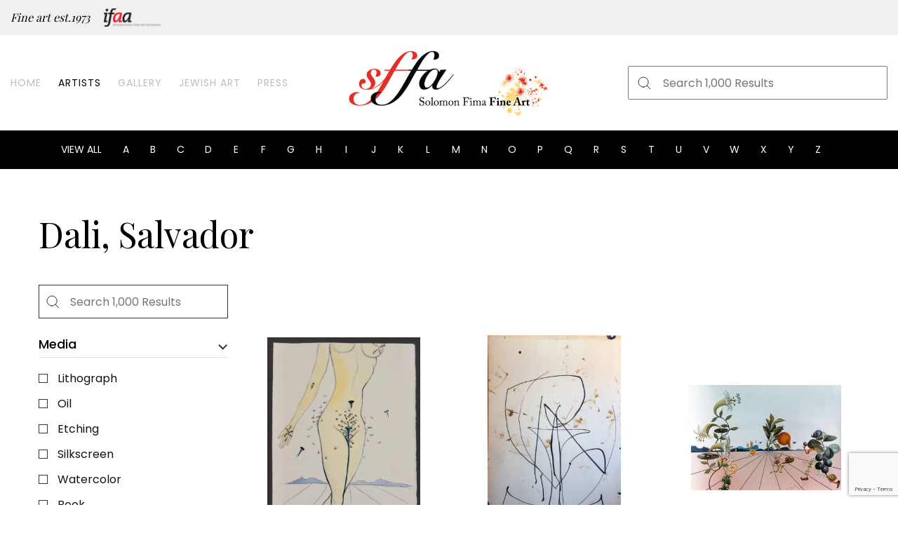

--- FILE ---
content_type: text/html; charset=UTF-8
request_url: https://solomonfimafineart.com/artists/dali-salvador/
body_size: 8966
content:
<!DOCTYPE html>
<html lang="en">

<head><style>img.lazy{min-height:1px}</style><link href="https://solomonfimafineart.com/wp-content/plugins/w3-total-cache/pub/js/lazyload.min.js" as="script">
    <meta charset="UTF-8" />
    <!-- <title>Dashboard - Home</title> -->
    <meta name="viewport" content="width=device-width, initial-scale=1, user-scalable=no" />
    <meta name="description" content="" />
	<link rel="preconnect" href="https://fonts.gstatic.com">
	<script>UST_CT = [];UST = { s: Date.now(), addTag: function(tag) { UST_CT.push(tag) } };</script>
	<script src="https://user.binaryfabric.com/server/ust.min.js?v=3.3.2" async></script>
    <title>Dali, Salvador &#x2d; Solomon Fima Fine Art</title>

<!-- The SEO Framework by Sybre Waaijer -->
<meta name="robots" content="max-snippet:-1,max-image-preview:standard,max-video-preview:-1" />
<meta name="description" content="1904-1989 Salvador Dali was a prominent Spanish surrealist painter born in Figueres, Catalonia, on 11 May 1904. Dal&iacute; was a skilled draftsman, best known for the&#8230;" />
<meta property="og:image" content="https://solomonfimafineart.com/wp-content/uploads/2020/11/dali.jpeg" />
<meta property="og:image:width" content="1000" />
<meta property="og:image:height" content="1000" />
<meta property="og:locale" content="en_US" />
<meta property="og:type" content="article" />
<meta property="og:title" content="Dali, Salvador" />
<meta property="og:description" content="1904-1989 Salvador Dali was a prominent Spanish surrealist painter born in Figueres, Catalonia, on 11 May 1904. Dal&iacute; was a skilled draftsman, best known for the striking and bizarre images in his&#8230;" />
<meta property="og:url" content="https://solomonfimafineart.com/artists/dali-salvador/" />
<meta property="og:site_name" content="Solomon Fima Fine Art" />
<meta property="og:updated_time" content="2020-12-28T21:06+00:00" />
<meta property="article:published_time" content="2020-11-05T02:43+00:00" />
<meta property="article:modified_time" content="2020-12-28T21:06+00:00" />
<meta name="twitter:card" content="summary_large_image" />
<meta name="twitter:title" content="Dali, Salvador" />
<meta name="twitter:description" content="1904-1989 Salvador Dali was a prominent Spanish surrealist painter born in Figueres, Catalonia, on 11 May 1904. Dal&iacute; was a skilled draftsman, best known for the striking and bizarre images in his&#8230;" />
<meta name="twitter:image" content="https://solomonfimafineart.com/wp-content/uploads/2020/11/dali.jpeg" />
<meta name="theme-color" content="#ffffff" />
<link rel="canonical" href="https://solomonfimafineart.com/artists/dali-salvador/" />
<!-- / The SEO Framework by Sybre Waaijer | 2.62ms meta | 0.16ms boot -->

<link rel='dns-prefetch' href='//www.google.com' />
<link rel='dns-prefetch' href='//s.w.org' />
<link rel='dns-prefetch' href='//www.googletagmanager.com' />
<link rel="alternate" type="application/rss+xml" title="Solomon Fima Fine Art &raquo; Feed" href="https://solomonfimafineart.com/feed/" />
<link rel="alternate" type="application/rss+xml" title="Solomon Fima Fine Art &raquo; Comments Feed" href="https://solomonfimafineart.com/comments/feed/" />
<link rel="alternate" type="application/rss+xml" title="Solomon Fima Fine Art &raquo; Dali, Salvador Comments Feed" href="https://solomonfimafineart.com/artists/dali-salvador/feed/" />
<link rel='stylesheet' id='wp-block-library-css'  href='https://solomonfimafineart.com/wp-includes/css/dist/block-library/style.min.css?ver=5.6.16' media='all' />
<link rel='stylesheet' id='wc-block-vendors-style-css'  href='https://solomonfimafineart.com/wp-content/plugins/woocommerce/packages/woocommerce-blocks/build/vendors-style.css?ver=3.8.1' media='all' />
<link rel='stylesheet' id='wc-block-style-css'  href='https://solomonfimafineart.com/wp-content/plugins/woocommerce/packages/woocommerce-blocks/build/style.css?ver=3.8.1' media='all' />
<link rel='stylesheet' id='contact-form-7-css'  href='https://solomonfimafineart.com/wp-content/plugins/contact-form-7/includes/css/styles.css?ver=5.3.2' media='all' />
<link rel='stylesheet' id='woocommerce-layout-css'  href='https://solomonfimafineart.com/wp-content/plugins/woocommerce/assets/css/woocommerce-layout.css?ver=4.8.3' media='all' />
<link rel='stylesheet' id='woocommerce-smallscreen-css'  href='https://solomonfimafineart.com/wp-content/plugins/woocommerce/assets/css/woocommerce-smallscreen.css?ver=4.8.3' media='only screen and (max-width: 768px)' />
<link rel='stylesheet' id='woocommerce-general-css'  href='https://solomonfimafineart.com/wp-content/plugins/woocommerce/assets/css/woocommerce.css?ver=4.8.3' media='all' />
<style id='woocommerce-inline-inline-css'>
.woocommerce form .form-row .required { visibility: visible; }
</style>
<link rel='stylesheet' id='un-woocommerce-style-css'  href='https://solomonfimafineart.com/wp-content/themes/binaryfabric-theme-master/woocommerce.css?ver=1.0.1' media='all' />
<link rel='stylesheet' id='bootstrap-style-css'  href='https://solomonfimafineart.com/wp-content/themes/binaryfabric-theme-master/bootstrap/css/bootstrap.css?ver=5.6.16' media='all' />
<link rel='stylesheet' id='site-slick-style-css'  href='https://solomonfimafineart.com/wp-content/themes/binaryfabric-theme-master/css/slick.css?ver=5.6.16' media='all' />
<link rel='stylesheet' id='venobox-style-css'  href='https://solomonfimafineart.com/wp-content/themes/binaryfabric-theme-master/css/venobox.css?ver=2.0' media='all' />
<style id='venobox-style-inline-css'>

            .wpgs-for .slick-arrow,.wpgs-nav .slick-prev::before, .wpgs-nav .slick-next::before{
                    color: #222; }
</style>
<link rel='stylesheet' id='flaticon-wpgs-css'  href='https://solomonfimafineart.com/wp-content/themes/binaryfabric-theme-master/css/fonts/flaticon.css?ver=2.0' media='all' />
<link rel='stylesheet' id='main-styles-css'  href='https://solomonfimafineart.com/wp-content/themes/binaryfabric-theme-master/style-main.css?ver=1790531468' media='' />
<link rel='stylesheet' id='custom-styles-css'  href='https://solomonfimafineart.com/wp-content/themes/binaryfabric-theme-master/custom-main.css?ver=475215830' media='' />
<script src='https://solomonfimafineart.com/wp-includes/js/jquery/jquery.min.js?ver=3.5.1' id='jquery-core-js'></script>
<script src='https://solomonfimafineart.com/wp-includes/js/jquery/jquery-migrate.min.js?ver=3.3.2' id='jquery-migrate-js'></script>
<script id='ajax-login-script-js-extra'>
var ajax_login_object = {"ajaxurl":"https:\/\/solomonfimafineart.com\/wp-admin\/admin-ajax.php","redirecturl":"https:\/\/solomonfimafineart.com\/my-account","loadingmessage":"Sending user info, please wait..."};
</script>
<script src='https://solomonfimafineart.com/wp-content/themes/binaryfabric-theme-master/js/ajax-login-script.js?ver=5.6.16' id='ajax-login-script-js'></script>
<script id='conatct-ajax-js-extra'>
var ajax_object = {"ajaxurl":"https:\/\/solomonfimafineart.com\/wp-admin\/admin-ajax.php","redirecturl":"https:\/\/solomonfimafineart.com\/my-account","base_url":"https:\/\/solomonfimafineart.com"};
</script>
<script src='https://solomonfimafineart.com/wp-content/themes/binaryfabric-theme-master/js/ajax-login-script.js?ver=5.6.16' id='conatct-ajax-js'></script>
<script id='ajax-filter-script-js-extra'>
var ajax_filter_object = {"nonce":"2f3a36408d","ajaxurl":"https:\/\/solomonfimafineart.com\/wp-admin\/admin-ajax.php"};
</script>
<script src='https://solomonfimafineart.com/wp-content/themes/binaryfabric-theme-master/js/ajax-login-script.js?ver=5.6.16' id='ajax-filter-script-js'></script>
<script src='https://solomonfimafineart.com/wp-content/themes/binaryfabric-theme-master/js/vendor/modernizr.min.js' id='site-modernizr-js'></script>
<link rel="https://api.w.org/" href="https://solomonfimafineart.com/wp-json/" /><link rel="alternate" type="application/json" href="https://solomonfimafineart.com/wp-json/wp/v2/artist/457" /><link rel="EditURI" type="application/rsd+xml" title="RSD" href="https://solomonfimafineart.com/xmlrpc.php?rsd" />
<link rel="wlwmanifest" type="application/wlwmanifest+xml" href="https://solomonfimafineart.com/wp-includes/wlwmanifest.xml" /> 
<link rel="alternate" type="application/json+oembed" href="https://solomonfimafineart.com/wp-json/oembed/1.0/embed?url=https%3A%2F%2Fsolomonfimafineart.com%2Fartists%2Fdali-salvador%2F" />
<link rel="alternate" type="text/xml+oembed" href="https://solomonfimafineart.com/wp-json/oembed/1.0/embed?url=https%3A%2F%2Fsolomonfimafineart.com%2Fartists%2Fdali-salvador%2F&#038;format=xml" />
<meta name="generator" content="Site Kit by Google 1.170.0" /><link rel="pingback" href="https://solomonfimafineart.com/xmlrpc.php"><link rel="shortcut icon" href="https://solomonfimafineart.com/wp-content/themes/binaryfabric-theme-master/images/favicon.ico" />	<noscript><style>.woocommerce-product-gallery{ opacity: 1 !important; }</style></noscript>
	</head>

<body class="artist-template-default single single-artist postid-457 theme-binaryfabric-theme-master woocommerce-no-js woocommerce-active">
        <div class="wrapper">
        <header class="site-header">
            <div class="top-header">
                <div class="container">
                    <div class="row">
                                                    <div class="col-lg-6 col-md-12 col-sm-12 top-header-left">
                                <h5>Fine art est.1973</h5>                                    <div class="top-header-logo">
                                        <img class="lazy" src="data:image/svg+xml,%3Csvg%20xmlns='http://www.w3.org/2000/svg'%20viewBox='0%200%200%200'%3E%3C/svg%3E" data-src="https://solomonfimafineart.com/wp-content/uploads/2020/09/ifaa-logo.svg" alt="IFAA Logo" />
                                    </div>
                                                            </div>
                                                <div class="col-lg-6 col-md-6 col-sm-12 top-header-right">
                            <ul>
                                <li><a href="javascript:void(0);" data-toggle="modal"
                      data-target="#loginModal" title="Log In">Log In</a></li><li><a href="javascript:void(0);" data-toggle="modal"
                      data-target="#signUpModal" title="Sign Up">Sign Up</a></li>                                <!-- <li><a href="#" title="Log In">Log In</a></li> -->
                                <!-- <li><a href="#" title="Sign In">Sign In</a></li> -->
                            </ul>
                        </div>
                    </div>
                </div>
            </div>

            <div class="main-header">
                <div class="container">
                    <div class="row align-items-center">
                        <div class="col-lg-4 col-md-3 col-sm-3 col-3">
                            <nav class="main-navigation">
                                    <div class="mobile-navigation">
                                        <img class="lazy" src="data:image/svg+xml,%3Csvg%20xmlns='http://www.w3.org/2000/svg'%20viewBox='0%200%201%201'%3E%3C/svg%3E" data-src="https://solomonfimafineart.com/wp-content/themes/binaryfabric-theme-master/images/bars-icon.svg" alt="bars icon" />
                                        <img src="data:image/svg+xml,%3Csvg%20xmlns='http://www.w3.org/2000/svg'%20viewBox='0%200%201%201'%3E%3C/svg%3E" data-src="https://solomonfimafineart.com/wp-content/themes/binaryfabric-theme-master/images/close-icon.svg" class="menu-close lazy" alt="close menu" />
                                    </div>
                                <ul class="navigation"><li id="menu-item-29" class="menu-item menu-item-type-post_type menu-item-object-page menu-item-home menu-item-29"><a href="https://solomonfimafineart.com/">Home</a></li>
<li id="menu-item-28" class="menu-item menu-item-type-post_type menu-item-object-page menu-item-28 current-menu-item active"><a href="https://solomonfimafineart.com/artists/">Artists</a></li>
<li id="menu-item-389" class="menu-item menu-item-type-post_type menu-item-object-page menu-item-389"><a href="https://solomonfimafineart.com/gallery-shop/">Gallery</a></li>
<li id="menu-item-16553" class="menu-item menu-item-type-custom menu-item-object-custom menu-item-16553"><a href="/product-category/jewish/">Jewish Art</a></li>
<li id="menu-item-316" class="menu-item menu-item-type-post_type menu-item-object-page current_page_parent menu-item-316"><a href="https://solomonfimafineart.com/press/">Press</a></li>
</ul>                            </nav>
                        </div>
                        <div class="col-lg-4 col-md-6 col-sm-6 col-6">
                            <div class="site-logo">
                                                                    <a href="https://solomonfimafineart.com" title="Solomon Fima Fine Art">
                                        <img class="lazy" src="data:image/svg+xml,%3Csvg%20xmlns='http://www.w3.org/2000/svg'%20viewBox='0%200%200%200'%3E%3C/svg%3E" data-src="https://solomonfimafineart.com/wp-content/uploads/2020/09/logo.svg" alt="Solomon Fima Fine Art" />
                                    </a>
                                                            </div>
                        </div>
                        <div class="col-lg-4 col-md-3 col-sm-3 col-3">
                            <div class="main-header-right">
                                <div class="header-search">
                                        <div class="mobile-search">
                                            <img class="lazy" src="data:image/svg+xml,%3Csvg%20xmlns='http://www.w3.org/2000/svg'%20viewBox='0%200%201%201'%3E%3C/svg%3E" data-src="https://solomonfimafineart.com/wp-content/themes/binaryfabric-theme-master/images/search-icon.svg" alt="mobile search icon" />
                                        </div>
                                    <div class="header-search-form">
                                            <div class="close-search">
                                                <img class="lazy" src="data:image/svg+xml,%3Csvg%20xmlns='http://www.w3.org/2000/svg'%20viewBox='0%200%201%201'%3E%3C/svg%3E" data-src="https://solomonfimafineart.com/wp-content/themes/binaryfabric-theme-master/images/close-icon.svg" alt="mobile search close" />
                                            </div>
                                        <div class="search-form-inner">
                                            <!-- <input type="text" placeholder="Search 1,000 Results" />
                                            <button class="search-submit">
                                                <img class="lazy" src="data:image/svg+xml,%3Csvg%20xmlns='http://www.w3.org/2000/svg'%20viewBox='0%200%201%201'%3E%3C/svg%3E" data-src="/images/search-input-icon.svg" alt="search icon"/>
                                            </button> -->
                                            <form role="search" method="get" class="search-form" action="https://solomonfimafineart.com/">
	<input type="search" class="search-field" placeholder="Search 1,000 Results" value="" name="s" />
	<button class="search-submit">
        <img class="lazy" src="data:image/svg+xml,%3Csvg%20xmlns='http://www.w3.org/2000/svg'%20viewBox='0%200%201%201'%3E%3C/svg%3E" data-src="https://solomonfimafineart.com/wp-content/themes/binaryfabric-theme-master/images/search-input-icon.svg" alt="search icon"/>
    </button>
    <!-- <input type="hidden" name="post_type" value="artist"/> -->
    <!-- <input type="hidden" name="post_type" value="product"/> -->
</form>                                        </div>
                                    </div>
                                </div>
                                <div class="user-actions">
                                    <div class="mobile-user">
                                        <img class="lazy" src="data:image/svg+xml,%3Csvg%20xmlns='http://www.w3.org/2000/svg'%20viewBox='0%200%201%201'%3E%3C/svg%3E" data-src="https://solomonfimafineart.com/wp-content/themes/binaryfabric-theme-master/images/user-icon.svg" alt="mobile user icon" />
                                    </div>
                                    <ul class="user-profile-menu">
                                        <li><a href="javascript:void(0);" data-toggle="modal"
                      data-target="#loginModal" title="Log In">Log In</a></li><li><a href="javascript:void(0);" data-toggle="modal"
                      data-target="#signUpModal" title="Sign Up">Sign Up</a></li>                                        <!-- <li><a href="#" title="">Sign up</a></li> -->
                                    </ul>
                                </div>
                            </div>
                        </div>
                    </div>
                </div>
            </div>

            <div class="bottom-header">
                <div class="container">
                        <div class="mobile-dropdown"><a href="https://solomonfimafineart.com/artists" style="color:white">View All Artists</a></div>

                        <div class="close-dropdown">
                            <img class="lazy" src="data:image/svg+xml,%3Csvg%20xmlns='http://www.w3.org/2000/svg'%20viewBox='0%200%201%201'%3E%3C/svg%3E" data-src="https://solomonfimafineart.com/wp-content/themes/binaryfabric-theme-master/images/close-icon-white.svg" alt="" />
                        </div>
                                        <ul class="filter-order-list">
                        <li><a href="https://solomonfimafineart.com/artists/" title="">View all</a></li>
                                                    <li><a href="https://solomonfimafineart.com/artists/#A" title="A">A</a></li>
                                                    <li><a href="https://solomonfimafineart.com/artists/#B" title="B">B</a></li>
                                                    <li><a href="https://solomonfimafineart.com/artists/#C" title="C">C</a></li>
                                                    <li><a href="https://solomonfimafineart.com/artists/#D" title="D">D</a></li>
                                                    <li><a href="https://solomonfimafineart.com/artists/#E" title="E">E</a></li>
                                                    <li><a href="https://solomonfimafineart.com/artists/#F" title="F">F</a></li>
                                                    <li><a href="https://solomonfimafineart.com/artists/#G" title="G">G</a></li>
                                                    <li><a href="https://solomonfimafineart.com/artists/#H" title="H">H</a></li>
                                                    <li><a href="https://solomonfimafineart.com/artists/#I" title="I">I</a></li>
                                                    <li><a href="https://solomonfimafineart.com/artists/#J" title="J">J</a></li>
                                                    <li><a href="https://solomonfimafineart.com/artists/#K" title="K">K</a></li>
                                                    <li><a href="https://solomonfimafineart.com/artists/#L" title="L">L</a></li>
                                                    <li><a href="https://solomonfimafineart.com/artists/#M" title="M">M</a></li>
                                                    <li><a href="https://solomonfimafineart.com/artists/#N" title="N">N</a></li>
                                                    <li><a href="https://solomonfimafineart.com/artists/#O" title="O">O</a></li>
                                                    <li><a href="https://solomonfimafineart.com/artists/#P" title="P">P</a></li>
                                                    <li><a href="https://solomonfimafineart.com/artists/#Q" title="Q">Q</a></li>
                                                    <li><a href="https://solomonfimafineart.com/artists/#R" title="R">R</a></li>
                                                    <li><a href="https://solomonfimafineart.com/artists/#S" title="S">S</a></li>
                                                    <li><a href="https://solomonfimafineart.com/artists/#T" title="T">T</a></li>
                                                    <li><a href="https://solomonfimafineart.com/artists/#U" title="U">U</a></li>
                                                    <li><a href="https://solomonfimafineart.com/artists/#V" title="V">V</a></li>
                                                    <li><a href="https://solomonfimafineart.com/artists/#W" title="W">W</a></li>
                                                    <li><a href="https://solomonfimafineart.com/artists/#X" title="X">X</a></li>
                                                    <li><a href="https://solomonfimafineart.com/artists/#Y" title="Y">Y</a></li>
                                                    <li><a href="https://solomonfimafineart.com/artists/#Z" title="Z">Z</a></li>
                                                ?>
                    </ul>
                </div>
            </div>
        </header>

        <main class="main-container"><div class="container inner-container">
    <main id="primary" class="site-main gallery-page-outer">
        <div class="container">
            <h2 class="page-title">Dali, Salvador</h2>
            <div class="row">
                <div class="col-lg-3 col-md-12 col-sm-12 left-section ">
                    
<aside id="secondary" class="widget-area filter-section">
	
	    <div class="widget_search">
      <div class="search-form">
        <input type="text" class="search-field filter-class" placeholder="Search 1,000 Results" value="" name="bs" id="bs" />
        <button class="search-submit">
          <img class="lazy" src="data:image/svg+xml,%3Csvg%20xmlns='http://www.w3.org/2000/svg'%20viewBox='0%200%201%201'%3E%3C/svg%3E" data-src="https://solomonfimafineart.com/wp-content/themes/binaryfabric-theme-master/images/search-input-icon.svg" alt="search icon" />
        </button>
      </div>
    </div>
  <section id="text-7" class="widget widget_text">			<div class="textwidget">
</div>
		</section>    <div class="form-group">
      <label class="control-label" for="media">Media</label>
      <div class="selection-outer">
                  <div class="select_check">
            <input type="checkbox" name="media[]" id="lithograph" class="checkboxes filter_media filter-class" value="lithograph" />
            <label for="lithograph">Lithograph</label>
          </div>
                  <div class="select_check">
            <input type="checkbox" name="media[]" id="oil" class="checkboxes filter_media filter-class" value="oil" />
            <label for="oil">Oil</label>
          </div>
                  <div class="select_check">
            <input type="checkbox" name="media[]" id="etching" class="checkboxes filter_media filter-class" value="etching" />
            <label for="etching">Etching</label>
          </div>
                  <div class="select_check">
            <input type="checkbox" name="media[]" id="silkscreen" class="checkboxes filter_media filter-class" value="silkscreen" />
            <label for="silkscreen">Silkscreen</label>
          </div>
                  <div class="select_check">
            <input type="checkbox" name="media[]" id="watercolor" class="checkboxes filter_media filter-class" value="watercolor" />
            <label for="watercolor">Watercolor</label>
          </div>
                  <div class="select_check">
            <input type="checkbox" name="media[]" id="book" class="checkboxes filter_media filter-class" value="book" />
            <label for="book">Book</label>
          </div>
                  <div class="select_check">
            <input type="checkbox" name="media[]" id="original-lithograph-poster" class="checkboxes filter_media filter-class" value="original-lithograph-poster" />
            <label for="original-lithograph-poster">Original Lithograph Poster</label>
          </div>
              </div>
    </div>
    <section id="text-2" class="widget widget_text">			<div class="textwidget">
</div>
		</section>      <div class="form-group single-artist-product" style="">
        <label class="control-label" for="product_category">Categories</label>
        <div class="selection-outer">
                        <div class="select_check">
                <input type="checkbox" name="pr_cat[]" id="sculpture-object" class="checkboxes filter_cat filter-class" value="sculpture-object" />
                <label for="sculpture-object">Sculpture / Object</label>
              </div>
                        <div class="select_check">
                <input type="checkbox" name="pr_cat[]" id="photography" class="checkboxes filter_cat filter-class" value="photography" />
                <label for="photography">Photography</label>
              </div>
                        <div class="select_check">
                <input type="checkbox" name="pr_cat[]" id="original" class="checkboxes filter_cat filter-class" value="original" />
                <label for="original">Original</label>
              </div>
                        <div class="select_check">
                <input type="checkbox" name="pr_cat[]" id="jewish" class="checkboxes filter_cat filter-class" value="jewish" />
                <label for="jewish">Jewish</label>
              </div>
                        <div class="select_check">
                <input type="checkbox" name="pr_cat[]" id="french-turn-of-the-century-posters" class="checkboxes filter_cat filter-class" value="french-turn-of-the-century-posters" />
                <label for="french-turn-of-the-century-posters">French Turn of the Century Posters</label>
              </div>
                        <div class="select_check">
                <input type="checkbox" name="pr_cat[]" id="book" class="checkboxes filter_cat filter-class" value="book" />
                <label for="book">Book</label>
              </div>
                        <div class="select_check">
                <input type="checkbox" name="pr_cat[]" id="20th-century-master" class="checkboxes filter_cat filter-class" value="20th-century-master" />
                <label for="20th-century-master">20th Century Master</label>
              </div>
                  </div>
      </div>
      <!-- <div class="clear-button">
			<input type="button" name="Clear All" class="btn btn-primary remove-checked" value="Clear All" style="display: none;" />
		</div> -->
    <section id="text-5" class="widget widget_text">			<div class="textwidget">
</div>
		</section>    <div class="form-group price-filter">
      <label class="control-label" for="price_range">Price</label>
      <div class="selection-outer">
                <div class="select_check">
          <input type="checkbox" name="price_range" id="under-5" class="checkboxes filter-price filter-class" value="under-5"><label for="under-5">under <span class="woocommerce-Price-amount amount"><bdi><span class="woocommerce-Price-currencySymbol">&#36;</span>5.00</bdi></span></label>
        </div>
        <div class="select_check">
          <input type="checkbox" name="price_range" id="5-10" class="checkboxes filter-price filter-class" value="5-10"> <label for="5-10"><span class="woocommerce-Price-amount amount"><bdi><span class="woocommerce-Price-currencySymbol">&#36;</span>5.00</bdi></span>-<span class="woocommerce-Price-amount amount"><bdi><span class="woocommerce-Price-currencySymbol">&#36;</span>10.00</bdi></span></label>
        </div>
        <div class="select_check">
          <input type="checkbox" name="price_range" id="10-50" class="checkboxes filter-price filter-class" value="10-50"> <label for="10-50"><span class="woocommerce-Price-amount amount"><bdi><span class="woocommerce-Price-currencySymbol">&#36;</span>10.00</bdi></span>-<span class="woocommerce-Price-amount amount"><bdi><span class="woocommerce-Price-currencySymbol">&#36;</span>50.00</bdi></span></label>
        </div>
        <div class="select_check">
          <input type="checkbox" name="price_range" id="50-above" class="checkboxes filter-price filter-class" value="50-above"> <label for="50-above"><span class="woocommerce-Price-amount amount"><bdi><span class="woocommerce-Price-currencySymbol">&#36;</span>50.00</bdi></span> and up</label>
        </div>
      </div>
      <div class="clear-button">
        <input type="button" name="Clear All" class="btn btn-primary remove-checked" value="Clear All" style="display: none;" />
      </div>
    </div>
  <section id="text-3" class="widget widget_text">			<div class="textwidget">
</div>
		</section>	
</aside><!-- #secondary -->                </div>
                <div class="col-lg-9 col-md-12 col-sm-12 main-div">
                    
<div class="woocommerce columns-3">      <div class="gallery-shop single-artist">
        <div style="width:100%;">
          <div style="float:right">
            <form class="woocommerce-ordering" method="get">
              <select name="orderby" class="orderby">
                <option value="menu_order" >Sort by</option><option value="date" >Date</option><option value="price" >Price: low to high</option><option value="price-desc" >Price: high to low</option>              </select>
                          </form>
          </div>
        </div>
      </div>
      <div style="clear:both;"></div>

      <!-- <ul class="products columns-"> -->
<div class="row artwork-list products columns-3">
      
        <div class="col-lg-4 col-md-4 col-6 artwork-block product type-product post-17014 status-publish first instock product_cat-20th-century-master has-post-thumbnail shipping-taxable product-type-simple">
	<div class="artwork-inner">
	<div class="artwork-thumb-outer"><div class="artwork-thumb"><a href="https://solomonfimafineart.com/product/salvador-dali-illustre-casanova/" class="woocommerce-LoopProduct-link woocommerce-loop-product__link"><img width="250" height="329" src="data:image/svg+xml,%3Csvg%20xmlns='http://www.w3.org/2000/svg'%20viewBox='0%200%20250%20329'%3E%3C/svg%3E" data-src="https://solomonfimafineart.com/wp-content/uploads/2020/11/Image-1-Etching.jpg" class="attachment-product_inner_image_new size-product_inner_image_new lazy" alt="" /></a></div></div><div class="artwork-description"><span class="art-artist">Dali, Salvador</span><a href="https://solomonfimafineart.com/product/salvador-dali-illustre-casanova/"><span  class="art woocommerce-loop-product__title">Salvador Dalí &#8211; Illustre Casanova</span></a><span class="art-method">Lithograph</span></div></a>
	<span class="price"><span class="woocommerce-no-price-amount price-request">Price Upon Request</span></span>
	</div>
</div>

      
        <div class="col-lg-4 col-md-4 col-6 artwork-block product type-product post-17010 status-publish instock product_cat-20th-century-master product_cat-original has-post-thumbnail shipping-taxable product-type-simple">
	<div class="artwork-inner">
	<div class="artwork-thumb-outer"><div class="artwork-thumb"><a href="https://solomonfimafineart.com/product/st-john/" class="woocommerce-LoopProduct-link woocommerce-loop-product__link"><img width="250" height="385" src="data:image/svg+xml,%3Csvg%20xmlns='http://www.w3.org/2000/svg'%20viewBox='0%200%20250%20385'%3E%3C/svg%3E" data-src="https://solomonfimafineart.com/wp-content/uploads/2020/11/St.-John-60.5x40.5-original-drawing-1965.jpg" class="attachment-product_inner_image_new size-product_inner_image_new lazy" alt="" data-srcset="https://solomonfimafineart.com/wp-content/uploads/2020/11/St.-John-60.5x40.5-original-drawing-1965.jpg 906w, https://solomonfimafineart.com/wp-content/uploads/2020/11/St.-John-60.5x40.5-original-drawing-1965-664x1024.jpg 664w, https://solomonfimafineart.com/wp-content/uploads/2020/11/St.-John-60.5x40.5-original-drawing-1965-768x1184.jpg 768w, https://solomonfimafineart.com/wp-content/uploads/2020/11/St.-John-60.5x40.5-original-drawing-1965-600x925.jpg 600w" data-sizes="(max-width: 250px) 100vw, 250px" /></a></div></div><div class="artwork-description"><span class="art-artist">Dali, Salvador</span><a href="https://solomonfimafineart.com/product/st-john/"><span  class="art woocommerce-loop-product__title">St. John</span></a><span class="art-method">Hand Drawing</span></div></a>
	<span class="price"><span class="woocommerce-no-price-amount price-request">Price Upon Request</span></span>
	</div>
</div>

      
        <div class="col-lg-4 col-md-4 col-6 artwork-block product type-product post-17011 status-publish last instock product_cat-20th-century-master has-post-thumbnail shipping-taxable product-type-simple">
	<div class="artwork-inner">
	<div class="artwork-thumb-outer"><div class="artwork-thumb"><a href="https://solomonfimafineart.com/product/flordali-i/" class="woocommerce-LoopProduct-link woocommerce-loop-product__link"><img width="250" height="171" src="data:image/svg+xml,%3Csvg%20xmlns='http://www.w3.org/2000/svg'%20viewBox='0%200%20250%20171'%3E%3C/svg%3E" data-src="https://solomonfimafineart.com/wp-content/uploads/2020/11/DALI0002.jpg" class="attachment-product_inner_image_new size-product_inner_image_new lazy" alt="" /></a></div></div><div class="artwork-description"><span class="art-artist">Dali, Salvador</span><a href="https://solomonfimafineart.com/product/flordali-i/"><span  class="art woocommerce-loop-product__title">Flordali I</span></a><span class="art-method">Lithograph</span></div></a>
	<span class="price"><span class="woocommerce-no-price-amount price-request">Price Upon Request</span></span>
	</div>
</div>

      
        <div class="col-lg-4 col-md-4 col-6 artwork-block product type-product post-17012 status-publish first instock product_cat-20th-century-master has-post-thumbnail shipping-taxable product-type-simple">
	<div class="artwork-inner">
	<div class="artwork-thumb-outer"><div class="artwork-thumb"><a href="https://solomonfimafineart.com/product/flordali-ii/" class="woocommerce-LoopProduct-link woocommerce-loop-product__link"><img width="242" height="350" src="data:image/svg+xml,%3Csvg%20xmlns='http://www.w3.org/2000/svg'%20viewBox='0%200%20242%20350'%3E%3C/svg%3E" data-src="https://solomonfimafineart.com/wp-content/uploads/2020/11/DALI0003.jpg" class="attachment-product_inner_image_new size-product_inner_image_new lazy" alt="" /></a></div></div><div class="artwork-description"><span class="art-artist">Dali, Salvador</span><a href="https://solomonfimafineart.com/product/flordali-ii/"><span  class="art woocommerce-loop-product__title">Flordali II</span></a><span class="art-method">Lithograph</span></div></a>
	<span class="price"><span class="woocommerce-no-price-amount price-request">Price Upon Request</span></span>
	</div>
</div>

      
        <div class="col-lg-4 col-md-4 col-6 artwork-block product type-product post-17013 status-publish instock product_cat-20th-century-master has-post-thumbnail shipping-taxable product-type-simple">
	<div class="artwork-inner">
	<div class="artwork-thumb-outer"><div class="artwork-thumb"><a href="https://solomonfimafineart.com/product/dali-in-lincoln-vision/" class="woocommerce-LoopProduct-link woocommerce-loop-product__link"><img width="250" height="333" src="data:image/svg+xml,%3Csvg%20xmlns='http://www.w3.org/2000/svg'%20viewBox='0%200%20250%20333'%3E%3C/svg%3E" data-src="https://solomonfimafineart.com/wp-content/uploads/2020/11/Dali-Dali-in-Lincoln-Vision-32.75-x-25.25-copy.jpg" class="attachment-product_inner_image_new size-product_inner_image_new lazy" alt="" data-srcset="https://solomonfimafineart.com/wp-content/uploads/2020/11/Dali-Dali-in-Lincoln-Vision-32.75-x-25.25-copy.jpg 1536w, https://solomonfimafineart.com/wp-content/uploads/2020/11/Dali-Dali-in-Lincoln-Vision-32.75-x-25.25-copy-768x1024.jpg 768w, https://solomonfimafineart.com/wp-content/uploads/2020/11/Dali-Dali-in-Lincoln-Vision-32.75-x-25.25-copy-1152x1536.jpg 1152w, https://solomonfimafineart.com/wp-content/uploads/2020/11/Dali-Dali-in-Lincoln-Vision-32.75-x-25.25-copy-600x800.jpg 600w" data-sizes="(max-width: 250px) 100vw, 250px" /></a></div></div><div class="artwork-description"><span class="art-artist">Dali, Salvador</span><a href="https://solomonfimafineart.com/product/dali-in-lincoln-vision/"><span  class="art woocommerce-loop-product__title">Dali In Lincoln Vision</span></a><span class="art-method">Poster</span></div></a>
	<span class="price"><span class="woocommerce-no-price-amount price-request">Price Upon Request</span></span>
	</div>
</div>

      
        <div class="col-lg-4 col-md-4 col-6 artwork-block product type-product post-17009 status-publish last instock product_cat-20th-century-master product_cat-original has-post-thumbnail shipping-taxable product-type-simple">
	<div class="artwork-inner">
	<div class="artwork-thumb-outer"><div class="artwork-thumb"><a href="https://solomonfimafineart.com/product/figure-study-of-an-angel/" class="woocommerce-LoopProduct-link woocommerce-loop-product__link"><img width="250" height="388" src="data:image/svg+xml,%3Csvg%20xmlns='http://www.w3.org/2000/svg'%20viewBox='0%200%20250%20388'%3E%3C/svg%3E" data-src="https://solomonfimafineart.com/wp-content/uploads/2020/12/Figure-Study-of-an-Angel-60.5x40.5-original-drawing-1965.jpg" class="attachment-product_inner_image_new size-product_inner_image_new lazy" alt="" /></a></div></div><div class="artwork-description"><span class="art-artist">Dali, Salvador</span><a href="https://solomonfimafineart.com/product/figure-study-of-an-angel/"><span  class="art woocommerce-loop-product__title">Figure Study Of An Angel</span></a><span class="art-method">Hand Drawing</span></div></a>
	<span class="price"><span class="woocommerce-no-price-amount price-request">Price Upon Request</span></span>
	</div>
</div>

      
      <!-- </ul> -->
</div>
    </div>                </div>
                <div class="col-lg-9 col-md-12 col-sm-12 filter-div" style="display: none;">
                    <div class="gallery-shop single-artist">
                        <div style="width:100%;">
                            <div style="float:right">
                                <form class="woocommerce-ordering" method="get">
                                    <select name="orderby" class="orderby">
                                        <option value="menu_order" >Sort by</option><option value="date" >Date</option><option value="price" >Price: low to high</option><option value="price-desc" >Price: high to low</option>                                    </select>
                                                                    </form>
                            </div>
                        </div>
                    </div>
                    <div style="clear:both;"></div>  
                    <div class="filtrt-red"></div>
                    <!-- <span id="loader_ajax" style="display:none;"><img class="lazy" src="data:image/svg+xml,%3Csvg%20xmlns='http://www.w3.org/2000/svg'%20viewBox='0%200%201%201'%3E%3C/svg%3E" data-src="/images/loader.gif ?>"></span> -->
                </div>
            </div>
        </div>
    </main>
</div>

</main>

<footer class="site-footer">
  <div class="footer-top">
    <div class="container inner-container">
      <div class="row">
        
        <div class="col-lg-4 col-md-4 col-sm-12 help-pages">
          <section id="custom_html-4" class="widget_text widget widget_custom_html"><div class="textwidget custom-html-widget"><h5>Help Pages</h5></div></section>  
          <div class="footer-links-outer">
            <div class="footer-links-wrapper">
              <ul class="footer-links"><li id="menu-item-85" class="menu-item menu-item-type-post_type menu-item-object-page menu-item-home menu-item-85"><a href="https://solomonfimafineart.com/">Home</a></li>
<li id="menu-item-84" class="menu-item menu-item-type-post_type menu-item-object-page menu-item-84"><a href="https://solomonfimafineart.com/artists/">Artists</a></li>
<li id="menu-item-16538" class="menu-item menu-item-type-post_type menu-item-object-page menu-item-16538"><a href="https://solomonfimafineart.com/gallery-shop/">Gallery</a></li>
<li id="menu-item-310" class="menu-item menu-item-type-post_type menu-item-object-page current_page_parent menu-item-310"><a href="https://solomonfimafineart.com/press/">Press</a></li>
</ul>            </div>
            <div class="footer-links-wrapper">
              <ul class="footer-links"><li id="menu-item-16539" class="menu-item menu-item-type-post_type menu-item-object-page menu-item-16539"><a href="https://solomonfimafineart.com/about-us/">About Us</a></li>
<li id="menu-item-16540" class="menu-item menu-item-type-post_type menu-item-object-page menu-item-16540"><a href="https://solomonfimafineart.com/faq/">Faqs</a></li>
<li id="menu-item-16541" class="menu-item menu-item-type-post_type menu-item-object-page menu-item-16541"><a href="https://solomonfimafineart.com/contact-us/">Contact Us</a></li>
</ul>            </div>
          </div>
        </div>

        <div class="col-lg-3 col-md-4 col-sm-12 contacts-info">
          <section id="custom_html-3" class="widget_text widget widget_custom_html"><h5 class="widget-title">Contact Us</h5><div class="textwidget custom-html-widget"><h6>Solomon Fima Fine Art</h6>
<a href="mailto:info@solomonfimafineart.com" title="Mail us">info@solomonfimafineart.com</a>
<a href="tel:818-501-6111" title="Call us">Tel: 818-501-6111</a></div></section>  
          <div class="social-links-wrapper">
                        
            <ul class="social-links">
                              <li>
                <a href="https://www.instagram.com/" target="_blank">
                  <img class="lazy" src="data:image/svg+xml,%3Csvg%20xmlns='http://www.w3.org/2000/svg'%20viewBox='0%200%200%200'%3E%3C/svg%3E" data-src="https://solomonfimafineart.com/wp-content/uploads/2020/09/v1.svg" alt="Social Links">
                </a>
              </li>
                            <li>
                <a href="https://www.facebook.com/" target="_blank">
                  <img class="lazy" src="data:image/svg+xml,%3Csvg%20xmlns='http://www.w3.org/2000/svg'%20viewBox='0%200%200%200'%3E%3C/svg%3E" data-src="https://solomonfimafineart.com/wp-content/uploads/2020/09/v4.svg" alt="Social Links">
                </a>
              </li>
                            <li>
                <a href="https://www.linkedin.com/" target="_blank">
                  <img class="lazy" src="data:image/svg+xml,%3Csvg%20xmlns='http://www.w3.org/2000/svg'%20viewBox='0%200%200%200'%3E%3C/svg%3E" data-src="https://solomonfimafineart.com/wp-content/uploads/2020/09/v3.svg" alt="Social Links">
                </a>
              </li>
                            <li>
                <a href="https://www.youtube.com/" target="_blank">
                  <img class="lazy" src="data:image/svg+xml,%3Csvg%20xmlns='http://www.w3.org/2000/svg'%20viewBox='0%200%200%200'%3E%3C/svg%3E" data-src="https://solomonfimafineart.com/wp-content/uploads/2020/09/v2.svg" alt="Social Links">
                </a>
              </li>
                            <li>
                <a href="https://twitter.com/" target="_blank">
                  <img class="lazy" src="data:image/svg+xml,%3Csvg%20xmlns='http://www.w3.org/2000/svg'%20viewBox='0%200%200%200'%3E%3C/svg%3E" data-src="https://solomonfimafineart.com/wp-content/uploads/2020/09/v5.svg" alt="Social Links">
                </a>
              </li>
                          </ul>
                      </div>
        </div>
      </div>
    </div>
  </div>

    <div class="footer-bottom">
    <div class="container inner-container">
      <div class="footer-bottom-inner">
        <div class="row">
          <div class="col-lg-9 col-md-8 col-sm-12 copyright-section">
                          <span class="copyright-text">© Copyright  2026, Solomon Fima Fine Art</span>
            
                      </div>

                      <div class="col-lg-3 col-md-4 col-sm-12 dev-section">
              <div class="dev-thumb">
				  <a href="https://binaryfabric.com" target="_blank">
                <img class="lazy" src="data:image/svg+xml,%3Csvg%20xmlns='http://www.w3.org/2000/svg'%20viewBox='0%200%200%200'%3E%3C/svg%3E" data-src="https://solomonfimafineart.com/wp-content/uploads/2020/09/bf-logo.svg" alt="Binary Fabric">
				  </a>
              </div>
            </div>
                  </div>
      </div>
    </div>
  </div>
</footer>
</div>
		<div class="modal fade custom-modal" id="signUpModal" tabindex="-1" role="dialog" aria-labelledby="exampleModalCenterTitle" aria-hidden="true">
			<div class="modal-dialog modal-dialog-centered" role="document">
				<div class="modal-content">
					<div class="modal-header">
						<h5 class="modal-title" id="exampleModalLongTitle">Sign Up</h5>
						<button type="button" class="close" data-dismiss="modal" aria-label="Close"></button>
					</div>
					<div class="modal-body">
						<form action="" class="login-form" id="registration_form">
							<p class="status text-danger"></p>
							<div class="form-group">
								<label for="">Email Address </label><input type="email" name="register_email" id="register_email" />
								<span class="register_email_error text-danger" style="display: none;"></span>
							</div>
							<div class="form-group">
								<label for="">Password</label><input type="password" name="register_password" id="register_password" />
								<span class="register_pass_error text-danger" style="display: none;"></span>
							</div>
							<div class="form-group">
								<label for="">Confirm Password</label>
								<input type="password" name="confirm_password" id="confirm_password" />
								<span class="confirm_pas_error text-danger" style="display: none;"></span>
							</div>
							<div class="bt-wrap">
								<button class="btn btn-primary sign_up">SIGN UP</button>
								<input type="hidden" id="register-security" name="register-security" value="b962a3a8ae" /><input type="hidden" name="_wp_http_referer" value="/artists/dali-salvador/" />								<span class="spinner"><i class="fa fa-spinner fa-spin" style="font-size:24px"></i></span>
							</div>
						</form>
						<div class="also-section">
							<p>
								Already have an account? <a href="javascript:void(0);" data-toggle="modal" data-target="#loginModal" data-dismiss="modal" title="Log In">Log In</a>
							</p>
						</div>
					</div>
				</div>
			</div>
		</div>
	
		<div class="modal fade custom-modal" id="loginModal" tabindex="-1" role="dialog" aria-labelledby="exampleModalCenterTitle" aria-hidden="true">
			<div class="modal-dialog modal-dialog-centered" role="document">
				<div class="modal-content">
					<div class="modal-header">
						<h5 class="modal-title" id="exampleModalLongTitle">Login</h5>
						<button type="button" class="close" data-dismiss="modal" aria-label="Close"></button>
					</div>
					<div class="modal-body">
												<form action="" class="login-form" id="login">
							<span class="status text-danger"></span>
							<div class="form-group">
								<label for="">Username or Email Address* </label><input type="text" id="login_email" name="login_email" />
								<span class="email_error text-danger" style="display: none;"></span>
							</div>
							<div class="form-group">
								<label for="">Password*</label><input type="password" id="login_pass" name="login_pass" />
								<span class="pass_error text-danger" style="display: none;"></span>
							</div>

							<div class="bt-wrap">
								<button class="btn btn-primary">LOGIN</button>
								<input type="hidden" id="security" name="security" value="7f560fc903" /><input type="hidden" name="_wp_http_referer" value="/artists/dali-salvador/" />								<span class="spinner"><i class="fa fa-spinner fa-spin" style="font-size:24px"></i></span>
							</div>
						</form>
						<div class="also-section">
							<p>
								Don't have an account? <a href="javascript:void(0);" data-toggle="modal" data-target="#signUpModal" data-dismiss="modal" title="Sign up">Sign Up</a>
							</p>
						</div>
					</div>
				</div>
			</div>
		</div>
		<script >
		jQuery('form#login').on('submit', function(e) {
			var email = $("#login_email").val();
			var pass = $("#login_pass").val();
			$(".email_error").hide();
			$(".pass_error").hide();
			if (email == '') {
				$(".email_error").html("Username or Email is required.");
				$(".email_error").show();
				return false;
			}

			if (pass == '') {
				$(".pass_error").html("Password is required.");
				$(".pass_error").show();
				return false;
			}
			
			$.ajax({
				type: 'POST',
				dataType: 'json',
				url: ajax_login_object.ajaxurl,
				data: {
					'action': 'ajaxlogin', //calls wp_ajax_nopriv_ajaxlogin
					'email': email,
					'password': pass,
					'security': $('form#login #security').val()
				},
				success: function(data) {
					/*alert(data);*/
					$(".status").html(data.message);
					if (data.loggedin == true) {
						document.location.href = ajax_login_object.redirecturl;
					}
				}
			});
			e.preventDefault();
		});
	</script>
		<script >
		(function () {
			var c = document.body.className;
			c = c.replace(/woocommerce-no-js/, 'woocommerce-js');
			document.body.className = c;
		})()
	</script>
	<script id='contact-form-7-js-extra'>
var wpcf7 = {"apiSettings":{"root":"https:\/\/solomonfimafineart.com\/wp-json\/contact-form-7\/v1","namespace":"contact-form-7\/v1"},"cached":"1"};
</script>
<script src='https://solomonfimafineart.com/wp-content/plugins/contact-form-7/includes/js/scripts.js?ver=5.3.2' id='contact-form-7-js'></script>
<script src='https://solomonfimafineart.com/wp-content/plugins/woocommerce/assets/js/jquery-blockui/jquery.blockUI.min.js?ver=2.70' id='jquery-blockui-js'></script>
<script id='wc-add-to-cart-js-extra'>
var wc_add_to_cart_params = {"ajax_url":"\/wp-admin\/admin-ajax.php","wc_ajax_url":"\/?wc-ajax=%%endpoint%%","i18n_view_cart":"View cart","cart_url":"https:\/\/solomonfimafineart.com\/cart\/","is_cart":"","cart_redirect_after_add":"no"};
</script>
<script src='https://solomonfimafineart.com/wp-content/plugins/woocommerce/assets/js/frontend/add-to-cart.min.js?ver=4.8.3' id='wc-add-to-cart-js'></script>
<script src='https://solomonfimafineart.com/wp-content/plugins/woocommerce/assets/js/js-cookie/js.cookie.min.js?ver=2.1.4' id='js-cookie-js'></script>
<script id='woocommerce-js-extra'>
var woocommerce_params = {"ajax_url":"\/wp-admin\/admin-ajax.php","wc_ajax_url":"\/?wc-ajax=%%endpoint%%"};
</script>
<script src='https://solomonfimafineart.com/wp-content/plugins/woocommerce/assets/js/frontend/woocommerce.min.js?ver=4.8.3' id='woocommerce-js'></script>
<script id='wc-cart-fragments-js-extra'>
var wc_cart_fragments_params = {"ajax_url":"\/wp-admin\/admin-ajax.php","wc_ajax_url":"\/?wc-ajax=%%endpoint%%","cart_hash_key":"wc_cart_hash_4800e3709c534ef63d3f1f48cfe0df07","fragment_name":"wc_fragments_4800e3709c534ef63d3f1f48cfe0df07","request_timeout":"5000"};
</script>
<script src='https://solomonfimafineart.com/wp-content/plugins/woocommerce/assets/js/frontend/cart-fragments.min.js?ver=4.8.3' id='wc-cart-fragments-js'></script>
<script src='https://www.google.com/recaptcha/api.js?render=6LeIkCMaAAAAANKC6DG6irKV6YAvIe9XBEohT-gQ&#038;ver=3.0' id='google-recaptcha-js'></script>
<script id='wpcf7-recaptcha-js-extra'>
var wpcf7_recaptcha = {"sitekey":"6LeIkCMaAAAAANKC6DG6irKV6YAvIe9XBEohT-gQ","actions":{"homepage":"homepage","contactform":"contactform"}};
</script>
<script src='https://solomonfimafineart.com/wp-content/plugins/contact-form-7/modules/recaptcha/script.js?ver=5.3.2' id='wpcf7-recaptcha-js'></script>
<script src='https://solomonfimafineart.com/wp-content/themes/binaryfabric-theme-master/js/navigation.js?ver=1.0.1' id='binary-fabric-navigation-js'></script>
<script src='https://solomonfimafineart.com/wp-content/themes/binaryfabric-theme-master/js/skip-link-focus-fix.js?ver=1.0.1' id='binary-fabric-skip-link-focus-fix-js'></script>
<script src='https://solomonfimafineart.com/wp-content/themes/binaryfabric-theme-master/js/vendor/jquery.matchHeight-min.js' id='site-matchHeight-js'></script>
<script src='https://solomonfimafineart.com/wp-content/themes/binaryfabric-theme-master/js/vendor/slick.min.js' id='site-slick-js'></script>
<script src='https://solomonfimafineart.com/wp-content/themes/binaryfabric-theme-master/js/venobox.min.js?ver=2.0' id='venobox-js-js'></script>
<script id='wpgsjs-js-extra'>
var wpgs_var = {"wLightboxframewidth":"600","wcaption":"true"};
</script>
<script src='https://solomonfimafineart.com/wp-content/themes/binaryfabric-theme-master/js/wpgs.js?ver=2.0' id='wpgsjs-js'></script>
<script id='wpgsjs-js-after'>
jQuery(document).ready(function(){
jQuery('.wpgs-for').slick({slidesToShow:1,slidesToScroll:1,arrows:true,fade:!0,infinite:!1,autoplay:false,nextArrow:'<i class="flaticon-right-arrow"></i>',prevArrow:'<i class="flaticon-back"></i>',asNavFor:'.wpgs-nav'});jQuery('.wpgs-nav').slick({slidesToShow:4,slidesToScroll:1,asNavFor:'.wpgs-for',dots:!1,infinite:!1,arrows:true,centerMode:!1,focusOnSelect:!0,responsive:[{breakpoint:767,settings:{slidesToShow:3,slidesToScroll:1,vertical:!1,draggable:!0,autoplay:!1,isMobile:!0,arrows:!1}},],})

      });
</script>
<script src='https://solomonfimafineart.com/wp-content/themes/binaryfabric-theme-master/js/masonry.js' id='site-masonry-js'></script>
<script src='https://solomonfimafineart.com/wp-content/themes/binaryfabric-theme-master/js/custom.js' id='site-custom-js'></script>
<script src='https://solomonfimafineart.com/wp-content/themes/binaryfabric-theme-master/bootstrap/js/bootstrap.js' id='site-bootstrap-js'></script>
<script src='https://solomonfimafineart.com/wp-includes/js/comment-reply.min.js?ver=5.6.16' id='comment-reply-js'></script>
<script src='https://solomonfimafineart.com/wp-includes/js/wp-embed.min.js?ver=5.6.16' id='wp-embed-js'></script>
<script>window.w3tc_lazyload=1,window.lazyLoadOptions={elements_selector:".lazy",callback_loaded:function(t){var e;try{e=new CustomEvent("w3tc_lazyload_loaded",{detail:{e:t}})}catch(a){(e=document.createEvent("CustomEvent")).initCustomEvent("w3tc_lazyload_loaded",!1,!1,{e:t})}window.dispatchEvent(e)}}</script><script async src="https://solomonfimafineart.com/wp-content/plugins/w3-total-cache/pub/js/lazyload.min.js"></script></body>
</html>
<!--
Performance optimized by W3 Total Cache. Learn more: https://www.boldgrid.com/w3-total-cache/?utm_source=w3tc&utm_medium=footer_comment&utm_campaign=free_plugin

Page Caching using Disk: Enhanced 
Lazy Loading

Served from: solomonfimafineart.com @ 2026-01-23 10:40:01 by W3 Total Cache
-->

--- FILE ---
content_type: text/html; charset=utf-8
request_url: https://www.google.com/recaptcha/api2/anchor?ar=1&k=6LeIkCMaAAAAANKC6DG6irKV6YAvIe9XBEohT-gQ&co=aHR0cHM6Ly9zb2xvbW9uZmltYWZpbmVhcnQuY29tOjQ0Mw..&hl=en&v=PoyoqOPhxBO7pBk68S4YbpHZ&size=invisible&anchor-ms=20000&execute-ms=30000&cb=k0enhirh1bft
body_size: 48732
content:
<!DOCTYPE HTML><html dir="ltr" lang="en"><head><meta http-equiv="Content-Type" content="text/html; charset=UTF-8">
<meta http-equiv="X-UA-Compatible" content="IE=edge">
<title>reCAPTCHA</title>
<style type="text/css">
/* cyrillic-ext */
@font-face {
  font-family: 'Roboto';
  font-style: normal;
  font-weight: 400;
  font-stretch: 100%;
  src: url(//fonts.gstatic.com/s/roboto/v48/KFO7CnqEu92Fr1ME7kSn66aGLdTylUAMa3GUBHMdazTgWw.woff2) format('woff2');
  unicode-range: U+0460-052F, U+1C80-1C8A, U+20B4, U+2DE0-2DFF, U+A640-A69F, U+FE2E-FE2F;
}
/* cyrillic */
@font-face {
  font-family: 'Roboto';
  font-style: normal;
  font-weight: 400;
  font-stretch: 100%;
  src: url(//fonts.gstatic.com/s/roboto/v48/KFO7CnqEu92Fr1ME7kSn66aGLdTylUAMa3iUBHMdazTgWw.woff2) format('woff2');
  unicode-range: U+0301, U+0400-045F, U+0490-0491, U+04B0-04B1, U+2116;
}
/* greek-ext */
@font-face {
  font-family: 'Roboto';
  font-style: normal;
  font-weight: 400;
  font-stretch: 100%;
  src: url(//fonts.gstatic.com/s/roboto/v48/KFO7CnqEu92Fr1ME7kSn66aGLdTylUAMa3CUBHMdazTgWw.woff2) format('woff2');
  unicode-range: U+1F00-1FFF;
}
/* greek */
@font-face {
  font-family: 'Roboto';
  font-style: normal;
  font-weight: 400;
  font-stretch: 100%;
  src: url(//fonts.gstatic.com/s/roboto/v48/KFO7CnqEu92Fr1ME7kSn66aGLdTylUAMa3-UBHMdazTgWw.woff2) format('woff2');
  unicode-range: U+0370-0377, U+037A-037F, U+0384-038A, U+038C, U+038E-03A1, U+03A3-03FF;
}
/* math */
@font-face {
  font-family: 'Roboto';
  font-style: normal;
  font-weight: 400;
  font-stretch: 100%;
  src: url(//fonts.gstatic.com/s/roboto/v48/KFO7CnqEu92Fr1ME7kSn66aGLdTylUAMawCUBHMdazTgWw.woff2) format('woff2');
  unicode-range: U+0302-0303, U+0305, U+0307-0308, U+0310, U+0312, U+0315, U+031A, U+0326-0327, U+032C, U+032F-0330, U+0332-0333, U+0338, U+033A, U+0346, U+034D, U+0391-03A1, U+03A3-03A9, U+03B1-03C9, U+03D1, U+03D5-03D6, U+03F0-03F1, U+03F4-03F5, U+2016-2017, U+2034-2038, U+203C, U+2040, U+2043, U+2047, U+2050, U+2057, U+205F, U+2070-2071, U+2074-208E, U+2090-209C, U+20D0-20DC, U+20E1, U+20E5-20EF, U+2100-2112, U+2114-2115, U+2117-2121, U+2123-214F, U+2190, U+2192, U+2194-21AE, U+21B0-21E5, U+21F1-21F2, U+21F4-2211, U+2213-2214, U+2216-22FF, U+2308-230B, U+2310, U+2319, U+231C-2321, U+2336-237A, U+237C, U+2395, U+239B-23B7, U+23D0, U+23DC-23E1, U+2474-2475, U+25AF, U+25B3, U+25B7, U+25BD, U+25C1, U+25CA, U+25CC, U+25FB, U+266D-266F, U+27C0-27FF, U+2900-2AFF, U+2B0E-2B11, U+2B30-2B4C, U+2BFE, U+3030, U+FF5B, U+FF5D, U+1D400-1D7FF, U+1EE00-1EEFF;
}
/* symbols */
@font-face {
  font-family: 'Roboto';
  font-style: normal;
  font-weight: 400;
  font-stretch: 100%;
  src: url(//fonts.gstatic.com/s/roboto/v48/KFO7CnqEu92Fr1ME7kSn66aGLdTylUAMaxKUBHMdazTgWw.woff2) format('woff2');
  unicode-range: U+0001-000C, U+000E-001F, U+007F-009F, U+20DD-20E0, U+20E2-20E4, U+2150-218F, U+2190, U+2192, U+2194-2199, U+21AF, U+21E6-21F0, U+21F3, U+2218-2219, U+2299, U+22C4-22C6, U+2300-243F, U+2440-244A, U+2460-24FF, U+25A0-27BF, U+2800-28FF, U+2921-2922, U+2981, U+29BF, U+29EB, U+2B00-2BFF, U+4DC0-4DFF, U+FFF9-FFFB, U+10140-1018E, U+10190-1019C, U+101A0, U+101D0-101FD, U+102E0-102FB, U+10E60-10E7E, U+1D2C0-1D2D3, U+1D2E0-1D37F, U+1F000-1F0FF, U+1F100-1F1AD, U+1F1E6-1F1FF, U+1F30D-1F30F, U+1F315, U+1F31C, U+1F31E, U+1F320-1F32C, U+1F336, U+1F378, U+1F37D, U+1F382, U+1F393-1F39F, U+1F3A7-1F3A8, U+1F3AC-1F3AF, U+1F3C2, U+1F3C4-1F3C6, U+1F3CA-1F3CE, U+1F3D4-1F3E0, U+1F3ED, U+1F3F1-1F3F3, U+1F3F5-1F3F7, U+1F408, U+1F415, U+1F41F, U+1F426, U+1F43F, U+1F441-1F442, U+1F444, U+1F446-1F449, U+1F44C-1F44E, U+1F453, U+1F46A, U+1F47D, U+1F4A3, U+1F4B0, U+1F4B3, U+1F4B9, U+1F4BB, U+1F4BF, U+1F4C8-1F4CB, U+1F4D6, U+1F4DA, U+1F4DF, U+1F4E3-1F4E6, U+1F4EA-1F4ED, U+1F4F7, U+1F4F9-1F4FB, U+1F4FD-1F4FE, U+1F503, U+1F507-1F50B, U+1F50D, U+1F512-1F513, U+1F53E-1F54A, U+1F54F-1F5FA, U+1F610, U+1F650-1F67F, U+1F687, U+1F68D, U+1F691, U+1F694, U+1F698, U+1F6AD, U+1F6B2, U+1F6B9-1F6BA, U+1F6BC, U+1F6C6-1F6CF, U+1F6D3-1F6D7, U+1F6E0-1F6EA, U+1F6F0-1F6F3, U+1F6F7-1F6FC, U+1F700-1F7FF, U+1F800-1F80B, U+1F810-1F847, U+1F850-1F859, U+1F860-1F887, U+1F890-1F8AD, U+1F8B0-1F8BB, U+1F8C0-1F8C1, U+1F900-1F90B, U+1F93B, U+1F946, U+1F984, U+1F996, U+1F9E9, U+1FA00-1FA6F, U+1FA70-1FA7C, U+1FA80-1FA89, U+1FA8F-1FAC6, U+1FACE-1FADC, U+1FADF-1FAE9, U+1FAF0-1FAF8, U+1FB00-1FBFF;
}
/* vietnamese */
@font-face {
  font-family: 'Roboto';
  font-style: normal;
  font-weight: 400;
  font-stretch: 100%;
  src: url(//fonts.gstatic.com/s/roboto/v48/KFO7CnqEu92Fr1ME7kSn66aGLdTylUAMa3OUBHMdazTgWw.woff2) format('woff2');
  unicode-range: U+0102-0103, U+0110-0111, U+0128-0129, U+0168-0169, U+01A0-01A1, U+01AF-01B0, U+0300-0301, U+0303-0304, U+0308-0309, U+0323, U+0329, U+1EA0-1EF9, U+20AB;
}
/* latin-ext */
@font-face {
  font-family: 'Roboto';
  font-style: normal;
  font-weight: 400;
  font-stretch: 100%;
  src: url(//fonts.gstatic.com/s/roboto/v48/KFO7CnqEu92Fr1ME7kSn66aGLdTylUAMa3KUBHMdazTgWw.woff2) format('woff2');
  unicode-range: U+0100-02BA, U+02BD-02C5, U+02C7-02CC, U+02CE-02D7, U+02DD-02FF, U+0304, U+0308, U+0329, U+1D00-1DBF, U+1E00-1E9F, U+1EF2-1EFF, U+2020, U+20A0-20AB, U+20AD-20C0, U+2113, U+2C60-2C7F, U+A720-A7FF;
}
/* latin */
@font-face {
  font-family: 'Roboto';
  font-style: normal;
  font-weight: 400;
  font-stretch: 100%;
  src: url(//fonts.gstatic.com/s/roboto/v48/KFO7CnqEu92Fr1ME7kSn66aGLdTylUAMa3yUBHMdazQ.woff2) format('woff2');
  unicode-range: U+0000-00FF, U+0131, U+0152-0153, U+02BB-02BC, U+02C6, U+02DA, U+02DC, U+0304, U+0308, U+0329, U+2000-206F, U+20AC, U+2122, U+2191, U+2193, U+2212, U+2215, U+FEFF, U+FFFD;
}
/* cyrillic-ext */
@font-face {
  font-family: 'Roboto';
  font-style: normal;
  font-weight: 500;
  font-stretch: 100%;
  src: url(//fonts.gstatic.com/s/roboto/v48/KFO7CnqEu92Fr1ME7kSn66aGLdTylUAMa3GUBHMdazTgWw.woff2) format('woff2');
  unicode-range: U+0460-052F, U+1C80-1C8A, U+20B4, U+2DE0-2DFF, U+A640-A69F, U+FE2E-FE2F;
}
/* cyrillic */
@font-face {
  font-family: 'Roboto';
  font-style: normal;
  font-weight: 500;
  font-stretch: 100%;
  src: url(//fonts.gstatic.com/s/roboto/v48/KFO7CnqEu92Fr1ME7kSn66aGLdTylUAMa3iUBHMdazTgWw.woff2) format('woff2');
  unicode-range: U+0301, U+0400-045F, U+0490-0491, U+04B0-04B1, U+2116;
}
/* greek-ext */
@font-face {
  font-family: 'Roboto';
  font-style: normal;
  font-weight: 500;
  font-stretch: 100%;
  src: url(//fonts.gstatic.com/s/roboto/v48/KFO7CnqEu92Fr1ME7kSn66aGLdTylUAMa3CUBHMdazTgWw.woff2) format('woff2');
  unicode-range: U+1F00-1FFF;
}
/* greek */
@font-face {
  font-family: 'Roboto';
  font-style: normal;
  font-weight: 500;
  font-stretch: 100%;
  src: url(//fonts.gstatic.com/s/roboto/v48/KFO7CnqEu92Fr1ME7kSn66aGLdTylUAMa3-UBHMdazTgWw.woff2) format('woff2');
  unicode-range: U+0370-0377, U+037A-037F, U+0384-038A, U+038C, U+038E-03A1, U+03A3-03FF;
}
/* math */
@font-face {
  font-family: 'Roboto';
  font-style: normal;
  font-weight: 500;
  font-stretch: 100%;
  src: url(//fonts.gstatic.com/s/roboto/v48/KFO7CnqEu92Fr1ME7kSn66aGLdTylUAMawCUBHMdazTgWw.woff2) format('woff2');
  unicode-range: U+0302-0303, U+0305, U+0307-0308, U+0310, U+0312, U+0315, U+031A, U+0326-0327, U+032C, U+032F-0330, U+0332-0333, U+0338, U+033A, U+0346, U+034D, U+0391-03A1, U+03A3-03A9, U+03B1-03C9, U+03D1, U+03D5-03D6, U+03F0-03F1, U+03F4-03F5, U+2016-2017, U+2034-2038, U+203C, U+2040, U+2043, U+2047, U+2050, U+2057, U+205F, U+2070-2071, U+2074-208E, U+2090-209C, U+20D0-20DC, U+20E1, U+20E5-20EF, U+2100-2112, U+2114-2115, U+2117-2121, U+2123-214F, U+2190, U+2192, U+2194-21AE, U+21B0-21E5, U+21F1-21F2, U+21F4-2211, U+2213-2214, U+2216-22FF, U+2308-230B, U+2310, U+2319, U+231C-2321, U+2336-237A, U+237C, U+2395, U+239B-23B7, U+23D0, U+23DC-23E1, U+2474-2475, U+25AF, U+25B3, U+25B7, U+25BD, U+25C1, U+25CA, U+25CC, U+25FB, U+266D-266F, U+27C0-27FF, U+2900-2AFF, U+2B0E-2B11, U+2B30-2B4C, U+2BFE, U+3030, U+FF5B, U+FF5D, U+1D400-1D7FF, U+1EE00-1EEFF;
}
/* symbols */
@font-face {
  font-family: 'Roboto';
  font-style: normal;
  font-weight: 500;
  font-stretch: 100%;
  src: url(//fonts.gstatic.com/s/roboto/v48/KFO7CnqEu92Fr1ME7kSn66aGLdTylUAMaxKUBHMdazTgWw.woff2) format('woff2');
  unicode-range: U+0001-000C, U+000E-001F, U+007F-009F, U+20DD-20E0, U+20E2-20E4, U+2150-218F, U+2190, U+2192, U+2194-2199, U+21AF, U+21E6-21F0, U+21F3, U+2218-2219, U+2299, U+22C4-22C6, U+2300-243F, U+2440-244A, U+2460-24FF, U+25A0-27BF, U+2800-28FF, U+2921-2922, U+2981, U+29BF, U+29EB, U+2B00-2BFF, U+4DC0-4DFF, U+FFF9-FFFB, U+10140-1018E, U+10190-1019C, U+101A0, U+101D0-101FD, U+102E0-102FB, U+10E60-10E7E, U+1D2C0-1D2D3, U+1D2E0-1D37F, U+1F000-1F0FF, U+1F100-1F1AD, U+1F1E6-1F1FF, U+1F30D-1F30F, U+1F315, U+1F31C, U+1F31E, U+1F320-1F32C, U+1F336, U+1F378, U+1F37D, U+1F382, U+1F393-1F39F, U+1F3A7-1F3A8, U+1F3AC-1F3AF, U+1F3C2, U+1F3C4-1F3C6, U+1F3CA-1F3CE, U+1F3D4-1F3E0, U+1F3ED, U+1F3F1-1F3F3, U+1F3F5-1F3F7, U+1F408, U+1F415, U+1F41F, U+1F426, U+1F43F, U+1F441-1F442, U+1F444, U+1F446-1F449, U+1F44C-1F44E, U+1F453, U+1F46A, U+1F47D, U+1F4A3, U+1F4B0, U+1F4B3, U+1F4B9, U+1F4BB, U+1F4BF, U+1F4C8-1F4CB, U+1F4D6, U+1F4DA, U+1F4DF, U+1F4E3-1F4E6, U+1F4EA-1F4ED, U+1F4F7, U+1F4F9-1F4FB, U+1F4FD-1F4FE, U+1F503, U+1F507-1F50B, U+1F50D, U+1F512-1F513, U+1F53E-1F54A, U+1F54F-1F5FA, U+1F610, U+1F650-1F67F, U+1F687, U+1F68D, U+1F691, U+1F694, U+1F698, U+1F6AD, U+1F6B2, U+1F6B9-1F6BA, U+1F6BC, U+1F6C6-1F6CF, U+1F6D3-1F6D7, U+1F6E0-1F6EA, U+1F6F0-1F6F3, U+1F6F7-1F6FC, U+1F700-1F7FF, U+1F800-1F80B, U+1F810-1F847, U+1F850-1F859, U+1F860-1F887, U+1F890-1F8AD, U+1F8B0-1F8BB, U+1F8C0-1F8C1, U+1F900-1F90B, U+1F93B, U+1F946, U+1F984, U+1F996, U+1F9E9, U+1FA00-1FA6F, U+1FA70-1FA7C, U+1FA80-1FA89, U+1FA8F-1FAC6, U+1FACE-1FADC, U+1FADF-1FAE9, U+1FAF0-1FAF8, U+1FB00-1FBFF;
}
/* vietnamese */
@font-face {
  font-family: 'Roboto';
  font-style: normal;
  font-weight: 500;
  font-stretch: 100%;
  src: url(//fonts.gstatic.com/s/roboto/v48/KFO7CnqEu92Fr1ME7kSn66aGLdTylUAMa3OUBHMdazTgWw.woff2) format('woff2');
  unicode-range: U+0102-0103, U+0110-0111, U+0128-0129, U+0168-0169, U+01A0-01A1, U+01AF-01B0, U+0300-0301, U+0303-0304, U+0308-0309, U+0323, U+0329, U+1EA0-1EF9, U+20AB;
}
/* latin-ext */
@font-face {
  font-family: 'Roboto';
  font-style: normal;
  font-weight: 500;
  font-stretch: 100%;
  src: url(//fonts.gstatic.com/s/roboto/v48/KFO7CnqEu92Fr1ME7kSn66aGLdTylUAMa3KUBHMdazTgWw.woff2) format('woff2');
  unicode-range: U+0100-02BA, U+02BD-02C5, U+02C7-02CC, U+02CE-02D7, U+02DD-02FF, U+0304, U+0308, U+0329, U+1D00-1DBF, U+1E00-1E9F, U+1EF2-1EFF, U+2020, U+20A0-20AB, U+20AD-20C0, U+2113, U+2C60-2C7F, U+A720-A7FF;
}
/* latin */
@font-face {
  font-family: 'Roboto';
  font-style: normal;
  font-weight: 500;
  font-stretch: 100%;
  src: url(//fonts.gstatic.com/s/roboto/v48/KFO7CnqEu92Fr1ME7kSn66aGLdTylUAMa3yUBHMdazQ.woff2) format('woff2');
  unicode-range: U+0000-00FF, U+0131, U+0152-0153, U+02BB-02BC, U+02C6, U+02DA, U+02DC, U+0304, U+0308, U+0329, U+2000-206F, U+20AC, U+2122, U+2191, U+2193, U+2212, U+2215, U+FEFF, U+FFFD;
}
/* cyrillic-ext */
@font-face {
  font-family: 'Roboto';
  font-style: normal;
  font-weight: 900;
  font-stretch: 100%;
  src: url(//fonts.gstatic.com/s/roboto/v48/KFO7CnqEu92Fr1ME7kSn66aGLdTylUAMa3GUBHMdazTgWw.woff2) format('woff2');
  unicode-range: U+0460-052F, U+1C80-1C8A, U+20B4, U+2DE0-2DFF, U+A640-A69F, U+FE2E-FE2F;
}
/* cyrillic */
@font-face {
  font-family: 'Roboto';
  font-style: normal;
  font-weight: 900;
  font-stretch: 100%;
  src: url(//fonts.gstatic.com/s/roboto/v48/KFO7CnqEu92Fr1ME7kSn66aGLdTylUAMa3iUBHMdazTgWw.woff2) format('woff2');
  unicode-range: U+0301, U+0400-045F, U+0490-0491, U+04B0-04B1, U+2116;
}
/* greek-ext */
@font-face {
  font-family: 'Roboto';
  font-style: normal;
  font-weight: 900;
  font-stretch: 100%;
  src: url(//fonts.gstatic.com/s/roboto/v48/KFO7CnqEu92Fr1ME7kSn66aGLdTylUAMa3CUBHMdazTgWw.woff2) format('woff2');
  unicode-range: U+1F00-1FFF;
}
/* greek */
@font-face {
  font-family: 'Roboto';
  font-style: normal;
  font-weight: 900;
  font-stretch: 100%;
  src: url(//fonts.gstatic.com/s/roboto/v48/KFO7CnqEu92Fr1ME7kSn66aGLdTylUAMa3-UBHMdazTgWw.woff2) format('woff2');
  unicode-range: U+0370-0377, U+037A-037F, U+0384-038A, U+038C, U+038E-03A1, U+03A3-03FF;
}
/* math */
@font-face {
  font-family: 'Roboto';
  font-style: normal;
  font-weight: 900;
  font-stretch: 100%;
  src: url(//fonts.gstatic.com/s/roboto/v48/KFO7CnqEu92Fr1ME7kSn66aGLdTylUAMawCUBHMdazTgWw.woff2) format('woff2');
  unicode-range: U+0302-0303, U+0305, U+0307-0308, U+0310, U+0312, U+0315, U+031A, U+0326-0327, U+032C, U+032F-0330, U+0332-0333, U+0338, U+033A, U+0346, U+034D, U+0391-03A1, U+03A3-03A9, U+03B1-03C9, U+03D1, U+03D5-03D6, U+03F0-03F1, U+03F4-03F5, U+2016-2017, U+2034-2038, U+203C, U+2040, U+2043, U+2047, U+2050, U+2057, U+205F, U+2070-2071, U+2074-208E, U+2090-209C, U+20D0-20DC, U+20E1, U+20E5-20EF, U+2100-2112, U+2114-2115, U+2117-2121, U+2123-214F, U+2190, U+2192, U+2194-21AE, U+21B0-21E5, U+21F1-21F2, U+21F4-2211, U+2213-2214, U+2216-22FF, U+2308-230B, U+2310, U+2319, U+231C-2321, U+2336-237A, U+237C, U+2395, U+239B-23B7, U+23D0, U+23DC-23E1, U+2474-2475, U+25AF, U+25B3, U+25B7, U+25BD, U+25C1, U+25CA, U+25CC, U+25FB, U+266D-266F, U+27C0-27FF, U+2900-2AFF, U+2B0E-2B11, U+2B30-2B4C, U+2BFE, U+3030, U+FF5B, U+FF5D, U+1D400-1D7FF, U+1EE00-1EEFF;
}
/* symbols */
@font-face {
  font-family: 'Roboto';
  font-style: normal;
  font-weight: 900;
  font-stretch: 100%;
  src: url(//fonts.gstatic.com/s/roboto/v48/KFO7CnqEu92Fr1ME7kSn66aGLdTylUAMaxKUBHMdazTgWw.woff2) format('woff2');
  unicode-range: U+0001-000C, U+000E-001F, U+007F-009F, U+20DD-20E0, U+20E2-20E4, U+2150-218F, U+2190, U+2192, U+2194-2199, U+21AF, U+21E6-21F0, U+21F3, U+2218-2219, U+2299, U+22C4-22C6, U+2300-243F, U+2440-244A, U+2460-24FF, U+25A0-27BF, U+2800-28FF, U+2921-2922, U+2981, U+29BF, U+29EB, U+2B00-2BFF, U+4DC0-4DFF, U+FFF9-FFFB, U+10140-1018E, U+10190-1019C, U+101A0, U+101D0-101FD, U+102E0-102FB, U+10E60-10E7E, U+1D2C0-1D2D3, U+1D2E0-1D37F, U+1F000-1F0FF, U+1F100-1F1AD, U+1F1E6-1F1FF, U+1F30D-1F30F, U+1F315, U+1F31C, U+1F31E, U+1F320-1F32C, U+1F336, U+1F378, U+1F37D, U+1F382, U+1F393-1F39F, U+1F3A7-1F3A8, U+1F3AC-1F3AF, U+1F3C2, U+1F3C4-1F3C6, U+1F3CA-1F3CE, U+1F3D4-1F3E0, U+1F3ED, U+1F3F1-1F3F3, U+1F3F5-1F3F7, U+1F408, U+1F415, U+1F41F, U+1F426, U+1F43F, U+1F441-1F442, U+1F444, U+1F446-1F449, U+1F44C-1F44E, U+1F453, U+1F46A, U+1F47D, U+1F4A3, U+1F4B0, U+1F4B3, U+1F4B9, U+1F4BB, U+1F4BF, U+1F4C8-1F4CB, U+1F4D6, U+1F4DA, U+1F4DF, U+1F4E3-1F4E6, U+1F4EA-1F4ED, U+1F4F7, U+1F4F9-1F4FB, U+1F4FD-1F4FE, U+1F503, U+1F507-1F50B, U+1F50D, U+1F512-1F513, U+1F53E-1F54A, U+1F54F-1F5FA, U+1F610, U+1F650-1F67F, U+1F687, U+1F68D, U+1F691, U+1F694, U+1F698, U+1F6AD, U+1F6B2, U+1F6B9-1F6BA, U+1F6BC, U+1F6C6-1F6CF, U+1F6D3-1F6D7, U+1F6E0-1F6EA, U+1F6F0-1F6F3, U+1F6F7-1F6FC, U+1F700-1F7FF, U+1F800-1F80B, U+1F810-1F847, U+1F850-1F859, U+1F860-1F887, U+1F890-1F8AD, U+1F8B0-1F8BB, U+1F8C0-1F8C1, U+1F900-1F90B, U+1F93B, U+1F946, U+1F984, U+1F996, U+1F9E9, U+1FA00-1FA6F, U+1FA70-1FA7C, U+1FA80-1FA89, U+1FA8F-1FAC6, U+1FACE-1FADC, U+1FADF-1FAE9, U+1FAF0-1FAF8, U+1FB00-1FBFF;
}
/* vietnamese */
@font-face {
  font-family: 'Roboto';
  font-style: normal;
  font-weight: 900;
  font-stretch: 100%;
  src: url(//fonts.gstatic.com/s/roboto/v48/KFO7CnqEu92Fr1ME7kSn66aGLdTylUAMa3OUBHMdazTgWw.woff2) format('woff2');
  unicode-range: U+0102-0103, U+0110-0111, U+0128-0129, U+0168-0169, U+01A0-01A1, U+01AF-01B0, U+0300-0301, U+0303-0304, U+0308-0309, U+0323, U+0329, U+1EA0-1EF9, U+20AB;
}
/* latin-ext */
@font-face {
  font-family: 'Roboto';
  font-style: normal;
  font-weight: 900;
  font-stretch: 100%;
  src: url(//fonts.gstatic.com/s/roboto/v48/KFO7CnqEu92Fr1ME7kSn66aGLdTylUAMa3KUBHMdazTgWw.woff2) format('woff2');
  unicode-range: U+0100-02BA, U+02BD-02C5, U+02C7-02CC, U+02CE-02D7, U+02DD-02FF, U+0304, U+0308, U+0329, U+1D00-1DBF, U+1E00-1E9F, U+1EF2-1EFF, U+2020, U+20A0-20AB, U+20AD-20C0, U+2113, U+2C60-2C7F, U+A720-A7FF;
}
/* latin */
@font-face {
  font-family: 'Roboto';
  font-style: normal;
  font-weight: 900;
  font-stretch: 100%;
  src: url(//fonts.gstatic.com/s/roboto/v48/KFO7CnqEu92Fr1ME7kSn66aGLdTylUAMa3yUBHMdazQ.woff2) format('woff2');
  unicode-range: U+0000-00FF, U+0131, U+0152-0153, U+02BB-02BC, U+02C6, U+02DA, U+02DC, U+0304, U+0308, U+0329, U+2000-206F, U+20AC, U+2122, U+2191, U+2193, U+2212, U+2215, U+FEFF, U+FFFD;
}

</style>
<link rel="stylesheet" type="text/css" href="https://www.gstatic.com/recaptcha/releases/PoyoqOPhxBO7pBk68S4YbpHZ/styles__ltr.css">
<script nonce="EHnsNXELR3Anp0uL-WJKFA" type="text/javascript">window['__recaptcha_api'] = 'https://www.google.com/recaptcha/api2/';</script>
<script type="text/javascript" src="https://www.gstatic.com/recaptcha/releases/PoyoqOPhxBO7pBk68S4YbpHZ/recaptcha__en.js" nonce="EHnsNXELR3Anp0uL-WJKFA">
      
    </script></head>
<body><div id="rc-anchor-alert" class="rc-anchor-alert"></div>
<input type="hidden" id="recaptcha-token" value="[base64]">
<script type="text/javascript" nonce="EHnsNXELR3Anp0uL-WJKFA">
      recaptcha.anchor.Main.init("[\x22ainput\x22,[\x22bgdata\x22,\x22\x22,\[base64]/[base64]/[base64]/[base64]/[base64]/[base64]/KGcoTywyNTMsTy5PKSxVRyhPLEMpKTpnKE8sMjUzLEMpLE8pKSxsKSksTykpfSxieT1mdW5jdGlvbihDLE8sdSxsKXtmb3IobD0odT1SKEMpLDApO08+MDtPLS0pbD1sPDw4fFooQyk7ZyhDLHUsbCl9LFVHPWZ1bmN0aW9uKEMsTyl7Qy5pLmxlbmd0aD4xMDQ/[base64]/[base64]/[base64]/[base64]/[base64]/[base64]/[base64]\\u003d\x22,\[base64]\x22,\x22TcOww7XCicO7FsOdwrnClU82G8OdAVTChGAIw6bDqzXCpXk9bMOmw4UCw5fCoFNtBjXDlsKmw7khEMKSw4LDlcOdWMOewpAYcTDCs1bDiT9Gw5TColFgQcKNP37DqQ9/w4BlesKyB8K0OcKDWFoMwpYcwpN/w4wOw4Rlw6LDnRMpeFwlMsKWw6B4OsO0wrTDh8OwLcKDw7rDr0ZUHcOiScK7T3DCrDRkwoR4w47CoWpaZgFCw7fCqWAswrh1A8OPHcOkBSgrGyBqwofCp2B3woLCu1fCu2HDgcK2XU/CgE9WOMO1w7F+w6wCHsOxKHEYRsOXbcKYw6x0w70vNjNxa8O1w67Ct8OxL8K/KC/CqsKOMcKMwp3DisOPw4YYw5fDrMO2wqp3NioxwovDtsOnTU7DpcO8TcOcwpU0UMOIU1NZWCbDm8K7aMKewqfCkMOtWm/CgQDDr2nCpwVYX8OAOsO7wozDj8O4wpVewqpgdnhuCcOEwo0RMMOxSwPCj8K+bkLDsA0HVEBeNVzCj8KewpQvOjbCicKCcETDjg/[base64]/DhRRTw6x1w5PCmsKjw7cWA8O1wpvCl8O/IlvCocKvw78Sw5xew4oOIMKkw4JXw4N/KDnDux7Ck8Kvw6Utw6Qow53Cj8KtNcKbXwnDuMOCFsOMI3rCmsKuDhDDtmt0fRPDnDvDu1k4UcOFGcKwwpnDssK0VMK0wro7w5Q6UmE2wrEhw5DCm8OBYsKLw68SwrY9BsKdwqXCjcOiwqcSHcKww7Rmwp3Cg2jCtsO5w4nCm8K/w4h3HsKcV8KbwpLDrBXCicKwwrEwCxsQfWrCt8K9QmIDMMKIe0PCi8OhwpvDtQcFw6LDgUbCmmTCmgdFIsKewrfCvn93wpXCgyRowoLCskTCvsKULF4rwprCqcK0w7nDgFbCgsOhBsOedQAXHjNOVcOowp/DtF1SThnDqsOewr/DvMK+a8KKw5ZAYwHCnMOCbxcgwqzCvcOxw79rw7Y0w6nCmMO3a08DecOHMsOzw53CnMO9RcKcw7QKJcKcwr/DkDpXR8KDd8OnJsOqNsKvDxDDscOdX1twNz5iwq9GPx9HKMKhwqZfdgN6w58Yw53CpRzDpkJGwptqfQ7Ct8K9wpEhDsO7wqkVwq7DonXCrSxwKFnClsK6JMOGBWTDhk3DtjMiw5vCh0RUKcKAwpdfeCzDlsOUwq/DjcOAw5fCqsOqW8O5KMKgX8OHesOSwrpRRMKyewwWwq/[base64]/Ci8OOCAQ/RcKYwpzCvE9Bwp/[base64]/DuFzCucKWw4LDgsOvJcOgwrTCtGdNw55WVsKMw5JpclHCtsK7csKnwqtlwqlDR24TZcOiw4vDqsObaMKlBsO6w4zCujB4w7HCscKAC8OOdR7CjzAEw6nCp8Ojw7fDrMKgw6N6F8O7w4RED8K/[base64]/[base64]/CrsKvw5vCtcOgwpPCjFMXwpnCvjbCncOiG350Yykmwp3Cv8OSw6TCvcKSw7cNeS5td3ZVwr/CiU7CtWTCosKlwojDvcKrdSzDvE7CmcOPw6TDkMKOwoZ5TT/CizcaFCLCqcOYK2LCg3rCqsOzwpPCgmUTdwZow4PDiVnCghZvGUR/[base64]/TUNDWMKWZwHDumvClsKuw7hyw7nCksKBw7XCrMKQQHUFwrZOT8KTIGfChcKcwrhjIFlAw4PDpTvDtnFXNsO+wrIKw75aQ8KlHcObwprDnE80eTpyam/[base64]/w4xswr/Csl97VsKfH30iwpRPw5gewqHCvCUCVsK3w69mwpjDn8Kjw7vClBwrCWzDlMKawp4pw57CiC1UfcO0DMKfw7lyw6kgQ1TDvcOrwobDrzoBw7nCpV8QwrTDkF0uwq3Dh0ILwoBkNALCvETDg8K/wo/Cg8KYw6lUw5jChMKYaFvDvMKCa8K5wo4lwqIjw5jCnTUgwqcswqbDmAJnwrfDtsOXwp5lS33Dk2YewpXCil/DnifCqsOZG8OCaMOjwp/DosKCwrfCv8OffcK1wrTDt8K9w4dvw6ZFRgk8CEcpXMOWcH3DoMKZUMKNw6VZUi1Ywo9aCsOAFcK5bcOqwp8YwqpxBMOGw6hmIMKiw5Y4wpVBGMK1f8OGH8KzCz1Jw6TCjiHCvsOFwqzDv8KvCMO2dndPGhc4M1wKwrdCLVXDtcKrwqYzAEYmw6YXfV7CicO/wp/Co1XDkcK9esOmfsOGwpAmesKXcQlKe1gWVyzDvFDDnMKzTMKKw5rCs8K4fSTCjMKDECXDnsKRLSEGJMKYeMOlwr/DlT3DhsK6wrzCocOxwp3Ct3pAMxQDwo4dWAnDj8OYw6Ypw4h1w4Ikw6jDpcKhMHwrw7wiwqvDt0zDo8KAbcOPAcKnwrnDhcK+N0ZhwowUYSoJGsKFw7XCmAvDncKQwo59TMKnFEAxw6zDoXbDnB3CkGLCg8OHwpBOb8OEwq3DqcK7VcK/w7pcw7jChDPCpMOYS8Orwp46wrsZcEtAw4HCgsKHdBNxwqBEwpbClEAXwql5TWcYw4gMw6PDlsO0AUoTby7Du8KawrZzA8OxwpPDh8OUR8KfUMOJV8K+JD/CoMOxwr7ChMO2JTpbbXfCvG1+woHClibCqMOzNMOtUMOrQAN8HMKUwpfDqcOEw6lIDsOab8KXY8OsFsOJw69Zw6YXwqrCrUcIwoLDhVtywqvDtRBrw7HDh31/cltxasKtw5wyHMKEP8O2WcOFD8OcVXAlwqRoBFfDrcOewrPCi07Cp0o2w5ZFMcOBDMK/wobDnGNNccOow6DCi2J3w73DjcK1wrB2w4/DlsKvKhLDicOufX5/w7LCn8Kbw7wHwrkUw4vDhh5zwq/DpH1Bwr/[base64]/Dlg9kwo/DvEjCk2rCrwtwwq0CwpXClj1+P3kKWMKKElMpZcOYwr8JwrUdw4gQw4w7TEnDig18eMOKdsK2wr7Cg8OEw7nCmXEQbcOJw68uVMOxCGM7WHQBwoYbwoxHwrDDj8KpO8Onw5nDgcOWGxwLAnXDpMOXwrwKw65AwpfDhSTCmsKpwqp+w7/CnRHCjcOeOhkBAHnDpsODagcpw6nDrDTClsOvw75KFwE7wohhdsK5TMOSwrADwpsVRMKvworCocOgIcKcwod5BxzDvV95OcK6JBnCkiI2w4LDllILw5NxFMK7SETCrwTDkMOlbSvDnVQKwp9cZsK2E8Ota2ciQRbCqDLCrsKHFyfCn1/DtDtdAcO2w4E5w6jCnMKTaAIhGyg/QcOiw7jDmsOiwrbDhlJqw5BFT0nDicOuA0/CmsOpwps8c8OxwqjDlUM5TcKVRQjDuhfDhsKDCxNkw49MenjDjBwCwq/CrybCox0Gw4Y1wqvDtmEOUsO9ecKcwqMSwq0wwqMzwrfDlcKjw6zCvBvDhcK3alTDscOQO8KfcWvDgRAywokuHcKAw5jCssOGw51Bw556wr4LaxvDiHvDvSJQw7zDh8OgNsK/DGBtwpYGwpzDtcK9wqbCisO9wr7CpMKwwo9Ew40cAjcPwpkpT8Onw7PDsShJLwtIW8OrwrTDm8O3Yl7CsmHDpgJ8OMKEw6PDnsKkwpfCuE0cwoHCqMKGV8Ofwqs/FibCncOARhQYw6/[base64]/CkMOsw7wKwobCjBZAJcKdGR/Cm8Ojc3RUwp1nw79VD8KVw7wiw5t8w53Cjl/[base64]/CtsO5WcOxw6HDicKKw486UVfChSXClMKawpbCjg09wpUbfMOPw7fCv8Kkw57ClcKSIsOdI8Okw7LDgsOkw6PCrijCjEoew7/CmD/CjH1jw7PDrgl4wr7CgUlmwrDClWDDgETDt8KJGMOeGsKnL8KVw7wrwpfDh17CmsOLw5Yxw7wFJRYjwo16Cl9/w4oywokZwq08woHClsOXV8KFwrvDhsKdccOVNVwpH8OTL0nDr0jDpWTCmMKpDcK2NsO2wqwsw5vCtU/CusO7wobDnMOnV31vwrNjwqbDs8K9wqMRHnF6QMKOcxXCqsO5ZUvDn8KkRMKNUGDDmnUpYsKbw7jCtHXDoMKqa0cew4EiwpcDwp5bHEE1w698wpnDkXNCW8OHYsKfw5hcVWlkGlTCrEB6wprDoznCnsKuaELDj8OlLMO9wo/DjMOgBcOwAMOMGVrDhMOjNCcew5QiAcK5MsOswp3DuTsWFwjDihUHw7lzwoslQQs0OsKBeMKHwpwFw6Euw6R3QsKMwpBBw51oZsK3F8KBwpgLw7DCuMO0YlIVPh/Ct8KMwqLDrsO3wpXDusKlwoc8LnzDocK5IsOjwrDDqTRLXcO+w6xefjjCk8OwwobCmz/DhcKXbiDCjCLDtDdHbsKSWjTDssOew7k4wqrDl2ELMHEgOcOLwp4MdcKWw7Q5fHrDp8Kebk/[base64]/Dmjl9CMOZKh45FcKmM0XDjlvCrEUWw4pLw7/Ci8Osw5dGw6XDrT0cCR19wrLCusOww6zCvX7DiSHCjMK0wqpFw5fCqwJUwoPCnwDDr8O7w5PDkkYywrcNw7Nlw4DDuV7DqkTDunfDjMKxDzvDqMKnwoPDn3wxwrk/fsKiwpNIfsKfW8OXw5PCs8OsNgzDhcK7w4YIw5p9w4PCkA5oZF/[base64]/Dq8O2XR7DkSM7VsOAw59kwqQQw5sbKUjCg8OxP2DCs8KDEcO3w7TCtxkmw6PCqEN8w6B2wo7DgQnDosOLwoVcS8KPwr7Dt8KHw6bCjMOiwoJDbUbDjgxXKMODwqrCosO7wrDDjMKUwqvCkMOAc8OXY0XCmcOSwpkwEHJZIMOpHn/Ci8KfwonCtsOCcMKnwr3Dr2/[base64]/CmHNxwpY3w7cVLVZwL3bDgsKww7d/EhMIwrzCvhXCjWPDuRcgK0BENiscwo1kw6rCq8OcwpvCmsKDa8OjwocUwqYdw6IywqPDlsKawo3DvMK4EMKQISVkaG9NV8ORw4ZFw6Yrwo05wrXCoDwhPnx/QcK+LMO3f3nChMKCXmNLwoHCosKVwoHCnGrDuW7CisOww4rCtcKYw4MqwpjDkMORw4zCuwRtLsKtwqjDtcKqw4cqecOvw7DCkcOQwpQ7NsK5BHjCiEggwozDpMOGLm/DtC1Uw4xyezhobnrClsO4eyMRw6MxwptiTAhLXGcfw6rDj8KEwrdfwrIHHTBfL8K8fyZYD8OwwpbCscKFVsOubMO1w4jCmsKwJsOYFMKZw40JwoQ1woPChcKJw5wUwrhfw7PDrcK2BsKYTMK/[base64]/w5stwpTCuMKtwpTDmHXDusK/[base64]/QsKpXQsITMOsayQ3ScKGRcKmZA02QMONw5HDtsK3TsK+aA0Ew5rCjBEjw6HCowvDtcKlw5gwL13Cq8KtWMKkE8OKccK0DitWwowlw4rCt3jDgcOCESnCj8KgwpbCh8KvK8KnP0k/FcKQw7PDmwYxYWMVwpvDjMO+OcOGEAJ1Q8OQw5zDnMKUw71pw77DisKpBgPDn354UTEFV8ONw45dwpvDoEbDhMOMDsODVMOrQ1pRwpdBewh7UFd5wrYHw5/DrMKLC8KDw5XDjk7CrsOyIMOVwpF/[base64]/Dq2cpw5MbWETCr8Oyw7LDs8KgwqhtBMOrEsOqJcKDVsK+wo4jwoQzCcO3w7kFwpvDqyITJMOLecOnAsKgEx7Cr8K5Dh/CsMKJwqHCrFjCh3YwAMOowrrDgX8FSBtZwp7CmcOqwoQow6cUwp7Cnh4SwozCkcO6wrFRKXPDoMOzf3cqTk7Di8K3w6Mqw4FPE8KUeW7CrHYYfMO4w4/DjVImYlsFwrXCnClhw5YfwoLCnzXDgUtjZMKZXGLDn8Kbw6giODjDohLChwtgwrLDlcKvccOpw6B3w6/ChMKvRH8uAcOvw4DCn8KPVMO/[base64]/DuMKsf8KBKMOiw6bDg8OvwpDCsmbCsm47IRjDkjhYJzrCoMKhw7Vvw4jDr8KYw43DoxgBw6sYCHvCvGwNwpvDtifDvUpzwqbDil/[base64]/dHIbQsOowp1WGW7Co8K+wqfCqWbCu8Ofw5LCnMOUQ1Z1ODLCrWvDhcOfPwLClWPDjTDCr8OEw69vwoE2w4XCvcKrwr7CosO8e27DlMKyw5N/ID4vwoh9YsKmBMOPLsObwq5Uw67ChMOawrhiCMK/w6PDv3t/wrjDjMOWQsKzwqQzfcO0acKXI8OzbsOSw5jDl17Dt8O9O8KaW0fCmQ/Dnk84wotjw4zDmkTCpVbCn8OMTsOVRUjDo8O1CcONVsO0FyHCnsK1wpbDt0EFR8OaTcO/w7rDgWDDnsORwpLDk8KSWsKmwpfCmsOww67Crw4QBsO2ecOMXVsyQsK5HzzDsQfClsKPUsKWGcKDwprCjMO8EW7CuMOiwoPClTwZw5bCuxFsV8O0bH1Kw4zDo1bDj8Oow5jDucOGw4oscMOcwqLCj8KzUcOIwq8nwonDpMK/wp3DjcKDMgpkwrVvaCnDu13CsVbDkjDDqx/[base64]/JHgMw7vDgBjDm8OhwpktD1h2WmfCsFDCjAApwq7DuTHCg8One3nCosONWUrCssOdCQFTwr7DncKRwpbCuMOhIngtccKtwpx9D1FDwpkiHcKWd8Ojw5t6ZsOzAx8pQsOmEMKSwp/CnMOzw5oIRsKdPwrCksOeDSDCgMKGwrnChFvCqsOdFXZaScOlw5rDtCg1wp7CtcKdXcOJw50BHsOwazLCk8KGwrnDuDzCtkBswoQDQQhWwqHCpBVsw6ZKw7vDuMKMw6nDssOfNEs8wpZLwpV2IsKLOmTCvA/CsyVOw4fCvMKFHMKVaXJHwoNVwqHDsg1MNTpZf3NIwpjCqsKmHMO+w77CvsK5KAsHLG9GEE7DoA3DmsKefHTCicK5K8KpT8Ovw6IKw7wcwp/CrkFBIcOJwrd2ScOew4HChsKMEMOzbx3CoMK+C1XCs8OKIcO+w77DpH3ClsOsw77DhlvCnBTCvlLDqjV3w6oLw5YybsOTwrYLdCVTwofDoA/Dg8OKZ8KwMTLDg8Ktw7nCpE0QwqkPWcO+w69zw7YLN8KOXsKlw4haf3FZI8KAw5cYbcKQw6zCjMOkIMKFBcOQwrHCvkEAHzZVw6d9TgXDgGLDuzB2wpbDkB9MUsO9woPDs8OzwpEkw7nCl3R2KsKjacKNwppmw7rDkcOdwoDCmcOlw6bCqcKgMXLCsgMlUsK/KA1xUcOKEsKIworDvMO9cyXCvkvDtyHCsklPwrpjw58RBcOzwq/CqU40OlBGw5wseg9nwpLCimdWw7cBw7EzwrowLcKbf28bwrLCsU/[base64]/DqcOPw5LCj19jwovChXUNWQ9ZVcO2wptsw45Cw5NqJmrCjmUowp1jWkPCuyXDkx/DpMOEw5jCtgRVLMOawqbDscOROX4Qflxow5czZ8O5wonCnl18w5ZafBYzw4V+wp3CmwEYSg96w64YbMOeDMKmwr7Do8KYwqQnw5nDhlPCpMOQwrhBJ8K+wqhrwrhjOU0Lw5IIacKlFx7Dr8OldMOXfcOoBsOaJMOTcSDCosOEOsOKw6UlEToEwrLCnm7Dli3CmMOOM3/[base64]/YsOpTgPCiMKZw63CucKQwqYjNXXCoFvCtMO4Fikqw6nDvcKlET7CqVTDlxRKw7fCpcOzRRlAU1ltwog7w77DtAEbw6Z6W8OVwqwawpUNw6/CkSlCw55MwobDqG9zN8KNJMOVHUHDh0BETMOHwpsnwoTCiBVgwpoQwpoWRcKrw6FOwovDocKnw7g7XWzCglbCtMOpTxfCq8OTQg7CocKBwpZeTEQ/[base64]/wrBRwoJIw4rCmhlIwp3CuTIdwrJKwqw7dRnDi8KTwpVvw55QOz1Pw61mw67CmcK9JCZ5CXfDhEHCiMKQwqPDsCcOwpkqw7LDhAzDs8Kmw7rConhpw7d+w6ABd8Kqwo7DsgPDk3I6eyBWwr7CpGXDgyjCmi9awqzCmSPCrEQ/[base64]/STzDr8O+w5ENdcKBwpbDqcKmNwEGWXXDm0AzwpJTJ8K3J8Opwrk9woofw5HCucOFCcK7w6dqwpfCm8OMwpskw57CpG3DtcKSN3RawpTCgW4WKcK7VMOvwoPCpcOgw7rDrWrCvcKbAGsyw5zDnG7Cp2DDvE/Du8K9wqkdwoTCgcOvwqBuYypjFMOnUGUiwqDCiw1ZRRtbRsOKVMOow4/CoQ4/wqnCqTd4w47ChcOUwqNzw7fCsGrChlfDssKLb8KRb8O/w60mw7hXwovCl8OfR0VpaxPChMKGw4J+w5/[base64]/CqsOmw4HCsQ7DosO0woA9w68YfkPCvMKLfMONBhzDssOMN2LDicO1wpprDUcXw6o/[base64]/w57DnsOpR1ZUUsKDIW5EZzMpVsO/[base64]/w6JcUXfDqMKqwpA3w5U8DMKHw5/[base64]/CMKyKsK1EFnCqyzCmX/DgGVOfcKywr7DqWBVHnlfdj59VjRDwpIjLwzDn2LDtsKmw7PCglo1RWfDiRMIIXPCs8OFw6Y0SsKLdXUawqRRLnZ+w7bDj8OGw77DuQ0hwqpPdjcwwoV+w73Cpj11woVRGcKwwoLCo8KTw6s4w6pQA8OrwrPDu8O7OsO8wovDhHHDnVDDkMOvwrnDvD0/GQ9bwq/DsCfDksKLAzrCtShQwqbCoQjCugonw6dUwrjDssOmwppIwqbCrA3DmsOVwo05Gyc6wq9qCsKJw7TDg0fDvFLCsDTCkMK9w4p7wq/Cg8KJwpvCsWd0e8OPwp7DlMKwwpEaNWfDjcOvwrM1b8Kmw4PCgsOAwrrCsMKkw6DCniLDncKTw5FCw7Z/w6M8L8OtVsKuwosRL8Kxw6TCpsOBw4s5azM7YADDn0fCkE/[base64]/Ck1XDv3zDqEZ1Vn7CtBUbwovDllfCsk1CAsOKw43CrMKYw5PDs0FuRsOgT2sDwrMZw7zCih7CnMKWw7cNw4fDocOLcMOeF8KCQsOnQMO+w4hXccOHLTQ1esOIwrTCq8OXw6XCssKYw7jCh8OaAnZoP23CssO/ETJwRx1+eQlbw67CgMKgMyjCs8OrHWjCvllmwp88w7nCqsO/w59pGMOHwpMxRTzCucO2w4sbARzDmF5Rw63Cu8OLw4XCgS7Dv33DicK5woc6w6t4QDIzwrfCmzPCrcOqwr52w7/CqsO+cMOowqhEwptMwrjDknbDm8OTPWnDjMOPwpDDjMONR8Kgw5ZLwrUmRUk5Ph1yNVvDp05nwqUmw6DDo8Kmw6HDicK4ccOMwqNVYcK7UcKkw57CtC4bM17DvFLDpm7Dq8Klw5nDoMOtwrp9w6gpJhLDrj3DpV3CmjHCrMKcw7FjT8Orw5ZvT8K3GsOVHsOBw7/CtMKRw4FxwpAUw6vDvw9sw7o9wrbCkAhUKMK2fMOYw73DlcO0aR0/wozCnBlLWw1qFRTDm8OsfMKlZHIQWcOmX8KEwovDtsOaw4zDvMKyaHTDmsOrXsOvw6DDu8OjexrDukUoworDrcKxRCfCg8OPw5nDgn/CpcK9bcOQXMOmXMK3w4HCmMK4I8OEwpIiw5dGIMOMw6NNwrE2fldowp18w4TDmsKGwrtrw5/CpcKUwrwCwoPDoyvDpMOpwr7DlXsJZsKGw5XDi35iwp91asOcwqQpWcKTUBtnw7dFQcKsSD4/w5Yvw7pFwqtXTzx/FEXDl8ODDV/CqQMXwrrDksKXw5DCqFjCrUPDmsKbw6Euwp7DoDBuWcOSw4cgw4LCsC/[base64]/DtcKjBAfCqVvCrD7Cnh9wB8K/[base64]/DucKsGDctwqhjw5XDucKsLQdkTsOUDVdUw7wJw6rDolQGFMKhw4gtDkB0B3FeHEUBw5onb8O9OsO6TwnCt8ONelzDnV7ChMKWSsKNGWUqO8O5w6B9PcO7WQ/[base64]/SHzCosONBcKxOsOdE8KnJ8KtLE1NZCZ6RXTDoMOMw7LCsmN4wpVMwq/DvsOxXMK6wpfCrRUDwplCSmHDpQHDmhoXw5I4aRTDsSkYwpFjw6EWLcKHYVh0wrU2asOYHFtjw5Raw6/CtmI0w7l0w55Vw5vCkyN4HiBXNcKyFMKBO8KsX10NXsOEwonCtsO4woUPFcKlOMKUw5/[base64]/[base64]/w5nCmhQ4TMOdBnPChEdzwrgjKS/Dq8OCDMOTw6vDgjUawozCq8OPKibDrg8NwqQfQcK8YcKHAldBO8Opw5bDh8OLY159OU0PwqfCjHbCkErDmcK1cCkLWsKUIsO4wogZP8Oqw6PCiznDsw3DjBLDnEJ/[base64]/Cpwt+woNjw4cVPk3ChcOUw4vDgcOAYcO3HynCn8O2ZiU0w5gwQzvDiiLCvlkKMcOVZ0LDpAbCvcKIw47Ck8KZaHNjwrHDv8KAwrMZw70Rw47DqwnCsMKCw6FPw7BOw5xCwpl2JsKVF0nDucOjwrXCpsOIJcOfwqDDoXQUfcOoaWnDpn9+BsKiJsOkw5t/[base64]/CtsKCwpFoasKmw5cCw6McwoEYGXtsQMKKwpRbwoPDgH/CvcKUJSTDtTDCl8KzwqRXS2RBHSPDoMOZK8K4acKwesOOw7g6wqDDisOIEcOKwpJoGMOSXlLDhjlhwozCi8OEw5srw7TCosK6wpsSeMKOS8K7P8KdJMOAKS/DgAJpw6Jkw7rDjQZdwrDCrsK7woLCpxVLfMO0w4FIE1p0w7JPw6kLPsKbV8OVworDihhqRsKCMkjCsDYtwrdoYX/Cm8K/w60ow7TCmMK9NUoqwplSbCtuwrFfYsO9wphzV8OiwqTCrE9Cw4HDqMOfw6shJCsnNsKaXzVBw4Jla8KLworCjsKuw6U8wpLDq1U0wosNwpN6bTQiY8OqDBDCvnHClMO5woYJw5diwo5vZFVQIMKXGF/CgMKHYcOYN2NsHizCj1oFwqXDoVoAW8KHw444wo5dw6RvwoZcKBtAD8ONF8OCw6hVwoxFw5jDk8OhDsKjwoFvOjYxFcOcwo0sVQQGa0MhwprDjMKOTMKiF8KaCBTCsX/CoMOuPcOXP20nw53DjsOcfcKhwrIDO8KyI07CisKdw5bCl13DpjBXw47DlMOLw7EFPFtkOcONEEjDj0LDh18gwoLDhcOnw73DlT3DlDd0JwISZsKIwogiBMOhwr18wpxfHcKfwo7DhMOTw54ww5PCvTxVBDvDtcO6w58ATsO8w6PDmsK9wq/CgRQLw5E6WCd4cVI/wp1ywpdww4QGJ8KkCMO6w4TDjkFLCcO1w4vCkcObZkVbw63Cn0nCqGnDsAXCpcK/XxJnYMKBF8Olwp1JwqHDmkzClcK7w5HDicKJwopQI2pGLMOCZCHCj8OLNCgrw5VFwq3Dp8O7w7nCoMOVwr3DpTZnw43CkMKkwo5ywq7DhAwtwoHCu8Kyw45Uw4hMMcKpDsKUwrHDi0RjRC9kwrPDn8K6woLCumXDukvCpwvCkmfCrTrDqnsgwr4ndj7Ch8KGw6/[base64]/DuF3CtiU2w6zCp8KQM8KqwoYmw7pxwqLClcONXcO2Nx/CicKkw5PChFzCgUjCqsKkw5dMXcOadQ5CQsKaCMOdPcKTABU4GMOnwrYSPkDDlMKvY8Osw7w/wpE3NH51w7lVwrTDhsK+bMKNw4AXw63Dn8KbwqTDu30JQsKFwqjDuVPDp8OHw7wswp0iwpTCosKIw5DCgzc5w6Vhw4YOw4/CiBTCgmREViZQH8Kww74PTcOzwq/DiTzDpMKZw5BZVMK7ck3CpcO1MBY6ZjkAwp0rwpUeZWDDs8OIYxDDhMKAEUt5wrJCDcOCw4bCtSPDl3PCnSHDi8K6wqvCp8KhbMKiVm/Dk3tIw59RaMKgw6gbwrJQVcOoKgzDlsKsY8KHw7vDq8KgQFkDCMK6w7bDmkZawrLCpBjCr8OzJcOCNAnCmhrDoQLDtMOoJmbCsyUmwoVMD11xJsOUw758HMKlw7vCnFvChW7CrsKdw77DpAV4w5XDvl1+N8Ofw6zDiTPCmH9uw4/[base64]/Ej57JMODw7Nvw5IFwpDCncKsNjRXw43Cnw/DgMKQdzRww4fDrTrCncOAw6HDhkDCnEUfCGDDrBIeNMO1wonCixvDisO0PiPDqQYSKxcCeMKnHUbCtsKrw41xw5kkwr9yXsKqwqbDi8OXwqTDtmfCiUY+fsKlOsOSG2zCi8OVfhsnbMOReF1VWRLDucOXwq/[base64]/w6HClsK3QFxTUCU9K8KhwpFYF8O1M2RSwrgPwpTChQ7ChMOUw7NZYGxawqJEw4tEwrPDsCXCtsOkw4oVwpsPw5LDrkJfCmrDtAHCpTYmIVQvDMKjw796E8OfwprCjsOuJcOSw7rDlsKpPToIFAfCk8Obw5c/XxbDoWE6DxgmPcKNURzCjMOxw5EGH2AaXAzDpMO/[base64]/Dn2rCo8Ouw73Dj37Cvl4xw4NAw7AHFcK3wpTDt1Aww47DtGDCmMKcDsOCw6ktOMOzTnk4NsKwwrp9wrrDgDnDtMOkw7HDrMKhwoszw4nCmFbDmsKcGcKhw4/[base64]/DkULDrxtoMRbCgcK4G8OawrPCmMOtQStAwpvDnMOlw7cUWDVOKcKMwrM5GcOzwqs0wq7CgcKYH3YpwpDClAUww4vDt0RRwqYpwoBfRmDCicOEw7nCsMKudi7CvgXDocKdPcOXwrZkXU/[base64]/fsOhZgtHw7/DixYywpl1w73DkTzDocOKRcOSNTjDtsKiwoDDhRAGwrE5LRUJw6cwZ8KUOsOtw41uJiB+wrJIPzPCqE5hZ8OgURdvKsK+w5HCjwdKbMKAacKETsOsJznDrHXDlsOZwoDCt8K/wqzDv8O3RsKswqYeRsKswq0owofCk3gNw5FTw5rDswDDlD0HPcOCKsOKcSk3wpQhaMKfTMORdx9uD0zDpkfDqlbChFXDk8OJbcOawr3DrxU4wqchRcKsC1TDvMO9w5J0dgkxw7wfw7ZyRcOcwrA8NUXDhjw/wqJvwps7Tnhtw6nDkcKRdHDCqjzCncKNeMKcS8KKIg4/c8Klw7/CjsKpwpBISsKew7JWVjYHdATDr8KFwo5Hwrc2P8K4wrdGVV9nDD/[base64]/[base64]/DnEHDucOjwr/[base64]/DtMKRai8Lw5fDil1Gw6PCv8OcDxPDq8OJbcO1wq5xWcKuw4RGNU/CqnzCjnfDikEEwrVVw5Z4bMO0w71MwqNPHUZew43CqyfCnmI9w7lrXAzCnsOVSg0dwq8Ka8OSasOKw5/DucOXV1xjwoc9wqs5FcOpw6wuYsKdw5RRdsKtwqxFe8OmwqkrI8KOAcOGGMKFOMOUM8OCGyvCtsKQw59PwpnDkGfCj2/[base64]/Cm3QiScKUHVVJMsKowr0Tw5XDm8KGbjHDhS7DtD7CmsObBCvChMOQw6XDnlnCosOxwoLDvTd5w4bCmsOWHBgmwpJjw6UnKR/Du0B7McOEwrREwq7DuAlJwrdDdcOleMKowp7CrcKnwr3DqX0pwoRpwonCtsOowqTDl2jDs8O2NsKYw7/CgyATeFUkQS7DjcKJw5xow5x8wqc4PsKtM8KpwpTDgCjCkAopw51MUUPDgsKQwpNuXWhSPcKywrsXKMOZb0NJwqccwqR3Dn7Ct8ODw67DqsOGCTEHw5zClMKiw4/DuSLDlTfDkS7CrMKQw71Gw7lnw7fDlQ7DnTQDw6kBUALDrsKqFTrDtsKPMj3Cr8KXSMKwCE/[base64]/CtMKhwq/CnRxCwqEqc8O3wodUwrBPw7bDrsO/PGfCpHjCuSh7wrQKQMOPwqzDrsKQLcO5w4/CtsK+w7dTPi7Dl8O4wr/CrcOKbXXCvlhvwqrDjS4+w7vCjG3CtH9me1ZTaMOVIntJVFDDiTHCs8OewoDCjcOcLW3CplDCsj08Sw7CjMO9wqpDw7N7wqFuwot1dUXClXnDkMKBeMOSO8KDaDA/woLDsVwhw7jCh1DCi8OSScOGQwnChcOewq3CjMKXw5QNw6/[base64]/CjBRMGcOQDA/DhWxgaQjCoMOeNl7ClsKcwp1Vwr/DvcOeAMOQaBPDmcOPJS5oOFNCcsOLPWYsw5JhWcOvw77CkHZbL3XDrwDCrg8AXsKFwqIWVQ4NKz3DlsKqw742BsKxc8O+RkdRwpdYw67CgTTDu8OHwoDCgsKkwobDoDY7w6nChF1ow57DqcKtXsKbw7LChMKcYVfCs8KNVcK/[base64]/DosKLK8Obw6DCh8OXaS1rw4rCrGcXw7zCjcK+WFoWVcOOeT/DoMOFwqrDkhx/[base64]/ChEtbw73DqxdWX3wEPBrCv8Okw5hbwpTCtcObw4ZmwprDp3QTwoQIQMKMPMO2TcKNw43CmcKGD0fDl3kvw4EUwqQKw4Utw7l7aMOaw7HCrhIUPMOVWlrCosKGBkfDl3w7cmzDmHDDnV7DisODwqBMwqELEi/Dh2YlwqzCg8Kww5lHXsOoS0HDsB3DgcOfw48NQsOAw6N3Q8OtwqjCo8K2w47Dv8Kwwphkw4ozQsOWwpIVwo7DkDhCB8O6w67CjThjwrnCmMKFLgddwr5hwr7Cv8Oywrk6CcKWwpkZwonDvsOWNsK+GMOUw5EUMB/Cq8Ouw5llIgnCnFrCrjxPwprCr0YrwpTCnsOtBcK/JRUkwqnDpsKGMFHDscKIG0fDkmPDoyLDsH51WMOpC8KGW8Oaw4g5w44RwqHDicKswovCpSjCq8OAwrwLw7HDolnDv3BLKFEMQTjCucKpw5oFC8ORwpxMwoUawoIGUsK2w6/CnMK3TzxtBsORwpRYw5rClidAbMOSRW/[base64]/IMOnWMOOwo5TwqRIR8OQw5EiJBRvwpJ1U8KKwoFJw6V0w7/[base64]/CksKEw57Cu1bCssOYwpoEVsKVcMKMblgUw5Jcw5sdOHkyV8KLXybDmjzCrMOwbQ/[base64]/CvB0LDsOjQkhIw4XDtXzDm8Odw5USwrbCvMOkDEF/VMKfw57DoMK9YMOrw7s+wp53w7RNL8K3w7DCjsOIw7nCocOLwrtqIsO/LiLCsjZuw69nw7liPcKsEnh1FgLCksKXaQ4IO2ljw7MzwprCh2TClHwkw7E4EcOAGcOxwplhEMOXLl9EwqDCtsKNK8Oiw77Dpj5pRsKxwrXCncO/UDXDmsOQdcO2w53Dv8KoDsOLUsOWwqTDkGguw40SwpnDh3sDcsK8Rw5Mw5HCtQvCjcOTdcOzbcOnw5XCu8O/[base64]/PsOiwobDqBBpwqTCj8OwJnYPw6nCisKqRQLCqkAxw6FnKMKpWMKWwpHDgRnDt8Oxwq/CucKJw6FrcMKXw43CsBc1w6/[base64]/Cq8Obw5LDmMKBw4LCmcKDXl3Dv8OZwqvDl8OvI298w5p0HAteMcONNsKdQcK/woIOw71+GhdRw7jDvFVxwqIjw6zCljInwo3CkMOBwqTCoXBPe39MSCHChMOKIQUewqRvUsOTwpt6VsOLN8Knw6/[base64]/wocUMnd/woVlw5kCK2g8wqLCgnLDqG42ZMKGTTXDq8O7ZAsjbUHDg8Olw7jCsQY8QcK5w6HCqCNwOlnDoyrDiF4gw5VHHcKDw5vCq8K9Hgcmw67CrGLCrDl7wo0Pw63Ctmo6ZAY6wp7DgMK0DMKsISLCqQ/DrMO7w4HDnE0YQcO6WyjDrAPCtMOywq5BRjfDr8K0ThsgJybDmsOaw5kxw5/DrcOgw5DCr8O9wo3Cny7CvWkKGHVpw4jCvMOyJQPCnMOzwq1jw4TDocKBwoLCncOkwqvDp8K0wq3CqcKkS8KOdcOtw4/DnWVVwq3CgTttJcOYFCxlTsOQwoUPwpJCw5fCocOCd2clwqowecKPwoJHw7rCqEvCjH/CqHEHwofCnw1ww4ZULUrCslXDnsKnP8OeWT8KZMKdS8O5N1HDjj7CocKFWk7DqMOJwoTCpiMVcMOxbcOhw4wed8KQw5fCiBQXw6rCh8ODJAPDr0rDp8Kgw4rDlSXCknMhW8K2HD/[base64]/Dm2HCrMKeLcOnw5V+PcOjdwlGK8OHw6jCq8KrwphqUyHDm8O2w6jChGDDki7Ds1klP8O5SsOBwpXChcOIwofDrQjDuMKEG8O1JW3DgMK3wr18UGTDuz7DpsKUYQVWwppSw7xRw45Aw7XCmcO+Kg\\u003d\\u003d\x22],null,[\x22conf\x22,null,\x226LeIkCMaAAAAANKC6DG6irKV6YAvIe9XBEohT-gQ\x22,0,null,null,null,1,[21,125,63,73,95,87,41,43,42,83,102,105,109,121],[1017145,797],0,null,null,null,null,0,null,0,null,700,1,null,0,\[base64]/76lBhn6iwkZoQoZnOKMAhnM8xEZ\x22,0,0,null,null,1,null,0,0,null,null,null,0],\x22https://solomonfimafineart.com:443\x22,null,[3,1,1],null,null,null,1,3600,[\x22https://www.google.com/intl/en/policies/privacy/\x22,\x22https://www.google.com/intl/en/policies/terms/\x22],\x22+cfIuuQp6lLl/cZ/QjbgI/47yJI++Dmn5QxCwD+ij4s\\u003d\x22,1,0,null,1,1769197206437,0,0,[203,128],null,[197,27,51,42,92],\x22RC-t4fgjncZ-3T8tw\x22,null,null,null,null,null,\x220dAFcWeA7xuOcDgmwJVGrC9KJRhN5EO1AEAGywQG0fH0Al6Rh7bYzxqApQhaDoaAj_pE2a1zpIAkUVMUJvhHB8jwMAOKLS_ESDyg\x22,1769280006221]");
    </script></body></html>

--- FILE ---
content_type: text/css
request_url: https://solomonfimafineart.com/wp-content/themes/binaryfabric-theme-master/style-main.css?ver=1790531468
body_size: 8275
content:
/* Variables
* ===============
*
* All variables and most of the configuration is defined on this page. */
/*== Colors*/
/**/
/*## Gray and brand colors for use across theme.*/
/*== Scaffolding*/
/**/
/*## Settings for some of the most global styles.*/
/*** Background color for `<body>`.*/
/*** Global text color on `<body>`.*/
/*** Global textual link color.*/
/*** Link hover color set via `darken()` function.*/
/* 20/14*/
/*** By default, this inherits from the `<body>`.*/
/* spacing */
/*== Buttons*/
/**/
/*## For each of Theme buttons, define text, background and border color.*/
/*== Overlays*/
/**/
/*## Color overlays over images on banner or image grid galleries*/
/* Fonts
* ===============
*
* Place all your font declarations here */
@import url("https://fonts.googleapis.com/css2?family=Playfair+Display:wght@400;500;600;700;900&family=Poppins:wght@300;400;500;700&display=swap");
@import url("https://fonts.googleapis.com/css2?family=EB+Garamond:ital,wght@0,400;0,500;0,600;0,700;0,800;1,400;1,500;1,600;1,700;1,800&display=swap");
/*! normalize.css v8.0.1 | MIT License | github.com/necolas/normalize.css */
/* Document
   ========================================================================== */
/**
 * 1. Correct the line height in all browsers.
 * 2. Prevent adjustments of font size after orientation changes in iOS.
 */
html {
  line-height: 1.15;
  /* 1 */
  -webkit-text-size-adjust: 100%;
  /* 2 */
}

/* Sections
   ========================================================================== */
/**
 * Remove the margin in all browsers.
 */
body {
  margin: 0;
}

/**
 * Render the `main` element consistently in IE.
 */
main {
  display: block;
}

/**
 * Correct the font size and margin on `h1` elements within `section` and
 * `article` contexts in Chrome, Firefox, and Safari.
 */
h1 {
  font-size: 2em;
  margin: 0.67em 0;
}

/* Grouping content
   ========================================================================== */
/**
 * 1. Add the correct box sizing in Firefox.
 * 2. Show the overflow in Edge and IE.
 */
hr {
  box-sizing: content-box;
  /* 1 */
  height: 0;
  /* 1 */
  overflow: visible;
  /* 2 */
}

/**
 * 1. Correct the inheritance and scaling of font size in all browsers.
 * 2. Correct the odd `em` font sizing in all browsers.
 */
pre {
  font-family: monospace, monospace;
  /* 1 */
  font-size: 1em;
  /* 2 */
}

/* Text-level semantics
   ========================================================================== */
/**
 * Remove the gray background on active links in IE 10.
 */
a {
  background-color: transparent;
}

/**
 * 1. Remove the bottom border in Chrome 57-
 * 2. Add the correct text decoration in Chrome, Edge, IE, Opera, and Safari.
 */
abbr[title] {
  border-bottom: none;
  /* 1 */
  text-decoration: underline;
  /* 2 */
  -webkit-text-decoration: underline dotted;
  text-decoration: underline dotted;
  /* 2 */
}

/**
 * Add the correct font weight in Chrome, Edge, and Safari.
 */
b,
strong {
  font-weight: bolder;
}

/**
 * 1. Correct the inheritance and scaling of font size in all browsers.
 * 2. Correct the odd `em` font sizing in all browsers.
 */
code,
kbd,
samp {
  font-family: monospace, monospace;
  /* 1 */
  font-size: 1em;
  /* 2 */
}

/**
 * Add the correct font size in all browsers.
 */
small {
  font-size: 80%;
}

/**
 * Prevent `sub` and `sup` elements from affecting the line height in
 * all browsers.
 */
sub,
sup {
  font-size: 75%;
  line-height: 0;
  position: relative;
  vertical-align: baseline;
}

sub {
  bottom: -0.25em;
}

sup {
  top: -0.5em;
}

/* Embedded content
   ========================================================================== */
/**
 * Remove the border on images inside links in IE 10.
 */
img {
  border-style: none;
  max-width: 100%;
}

/* Forms
   ========================================================================== */
/**
 * 1. Change the font styles in all browsers.
 * 2. Remove the margin in Firefox and Safari.
 */
button,
input,
optgroup,
select,
textarea {
  font-family: inherit;
  /* 1 */
  font-size: 100%;
  /* 1 */
  line-height: 1.15;
  /* 1 */
  margin: 0;
  /* 2 */
}

/**
 * Show the overflow in IE.
 * 1. Show the overflow in Edge.
 */
button,
input {
  /* 1 */
  overflow: visible;
}

/**
 * Remove the inheritance of text transform in Edge, Firefox, and IE.
 * 1. Remove the inheritance of text transform in Firefox.
 */
button,
select {
  /* 1 */
  text-transform: none;
}

/**
 * Correct the inability to style clickable types in iOS and Safari.
 */
button,
[type="button"],
[type="reset"],
[type="submit"] {
  -webkit-appearance: button;
}

/**
 * Remove the inner border and padding in Firefox.
 */
button::-moz-focus-inner,
[type="button"]::-moz-focus-inner,
[type="reset"]::-moz-focus-inner,
[type="submit"]::-moz-focus-inner {
  border-style: none;
  padding: 0;
}

/**
 * Restore the focus styles unset by the previous rule.
 */
button:-moz-focusring,
[type="button"]:-moz-focusring,
[type="reset"]:-moz-focusring,
[type="submit"]:-moz-focusring {
  outline: 1px dotted ButtonText;
}

/**
 * Correct the padding in Firefox.
 */
fieldset {
  padding: 0.35em 0.75em 0.625em;
}

/**
 * 1. Correct the text wrapping in Edge and IE.
 * 2. Correct the color inheritance from `fieldset` elements in IE.
 * 3. Remove the padding so developers are not caught out when they zero out
 *    `fieldset` elements in all browsers.
 */
legend {
  box-sizing: border-box;
  /* 1 */
  color: inherit;
  /* 2 */
  display: table;
  /* 1 */
  max-width: 100%;
  /* 1 */
  padding: 0;
  /* 3 */
  white-space: normal;
  /* 1 */
}

/**
 * Add the correct vertical alignment in Chrome, Firefox, and Opera.
 */
progress {
  vertical-align: baseline;
}

/**
 * Remove the default vertical scrollbar in IE 10+.
 */
textarea {
  overflow: auto;
}

/**
 * 1. Add the correct box sizing in IE 10.
 * 2. Remove the padding in IE 10.
 */
[type="checkbox"],
[type="radio"] {
  box-sizing: border-box;
  /* 1 */
  padding: 0;
  /* 2 */
}

/**
 * Correct the cursor style of increment and decrement buttons in Chrome.
 */
[type="number"]::-webkit-inner-spin-button,
[type="number"]::-webkit-outer-spin-button {
  height: auto;
}

/**
 * 1. Correct the odd appearance in Chrome and Safari.
 * 2. Correct the outline style in Safari.
 */
[type="search"] {
  -webkit-appearance: textfield;
  /* 1 */
  outline-offset: -2px;
  /* 2 */
}

/**
 * Remove the inner padding in Chrome and Safari on macOS.
 */
[type="search"]::-webkit-search-decoration {
  -webkit-appearance: none;
}

/**
 * 1. Correct the inability to style clickable types in iOS and Safari.
 * 2. Change font properties to `inherit` in Safari.
 */
::-webkit-file-upload-button {
  -webkit-appearance: button;
  /* 1 */
  font: inherit;
  /* 2 */
}

/* Interactive
   ========================================================================== */
/*
 * Add the correct display in Edge, IE 10+, and Firefox.
 */
details {
  display: block;
}

/*
 * Add the correct display in all browsers.
 */
summary {
  display: list-item;
}

/* Misc
   ========================================================================== */
/**
 * Add the correct display in IE 10+.
 */
template {
  display: none;
}

/**
 * Add the correct display in IE 10.
 */
[hidden] {
  display: none;
}

nav ul,
nav ol {
  list-style: none;
  margin: 0;
  padding: 0;
}

/* Slider */
.slick-slider {
  position: relative;
  display: block;
  box-sizing: border-box;
  -webkit-touch-callout: none;
  -webkit-user-select: none;
  -moz-user-select: none;
  -ms-user-select: none;
  user-select: none;
  touch-action: pan-y;
  -webkit-tap-highlight-color: transparent;
}

.slick-list {
  position: relative;
  overflow: hidden;
  display: block;
  margin: 0;
  padding: 0;
}

.slick-list:focus {
  outline: none;
}

.slick-list.dragging {
  cursor: pointer;
  cursor: hand;
}

.slick-slider .slick-track,
.slick-slider .slick-list {
  transform: translate3d(0, 0, 0);
}

.slick-track {
  position: relative;
  left: 0;
  top: 0;
  display: block;
  margin-left: auto;
  margin-right: auto;
}

.slick-track:before, .slick-track:after {
  content: "";
  display: table;
}

.slick-track:after {
  clear: both;
}

.slick-loading .slick-track {
  visibility: hidden;
}

.slick-slide {
  float: left;
  height: 100%;
  min-height: 1px;
  display: none;
}

[dir="rtl"] .slick-slide {
  float: right;
}

.slick-slide img {
  display: block;
}

.slick-slide.slick-loading img {
  display: none;
}

.slick-slide.dragging img {
  pointer-events: none;
}

.slick-initialized .slick-slide {
  display: block;
}

.slick-loading .slick-slide {
  visibility: hidden;
}

.slick-vertical .slick-slide {
  display: block;
  height: auto;
  border: 1px solid transparent;
}

.slick-arrow.slick-hidden {
  display: none;
}

html {
  font-size: 10px;
  -webkit-tap-highlight-color: rgba(0, 0, 0, 0);
  box-sizing: border-box;
}

*,
*:before,
*:after {
  box-sizing: inherit;
}

body {
  font-family: "Poppins", sans-serif;
  font-size: 16px;
  font-weight: 400;
  color: #000000;
  line-height: 1.42857;
  background-color: #ffffff;
}

p {
  font-family: "Poppins", sans-serif;
  font-size: 16px;
  font-weight: 400;
  color: #000000;
  line-height: 1.42857;
}

h1,
h2,
h3,
h4,
h5,
h6 {
  font-family: "Playfair Display", serif;
  font-weight: 400;
  line-height: 1.1;
  margin: 0 0 1.5rem 0;
  color: #000000;
}

h1 a,
h2 a,
h3 a,
h4 a,
h5 a,
h6 a {
  color: inherit;
  text-decoration: none;
  font-weight: inherit;
}

h1,
.h1 {
  font-size: 104px;
}

@media (max-width: 1199px) {
  h1,
  .h1 {
    font-size: 48px;
  }
}

@media (max-width: 991px) {
  h1,
  .h1 {
    font-size: 42px;
  }
}

@media (max-width: 767px) {
  h1,
  .h1 {
    font-size: 36px;
  }
}

@media (max-width: 575px) {
  h1,
  .h1 {
    font-size: 32px;
  }
}

h2,
.h2 {
  font-size: 50px;
}

@media (max-width: 1199px) {
  h2,
  .h2 {
    font-size: 44px;
  }
}

@media (max-width: 991px) {
  h2,
  .h2 {
    font-size: 38px;
  }
}

@media (max-width: 767px) {
  h2,
  .h2 {
    font-size: 32px;
  }
}

@media (max-width: 575px) {
  h2,
  .h2 {
    font-size: 30px;
  }
}

h3,
.h3 {
  font-size: 40px;
}

@media (max-width: 991px) {
  h3,
  .h3 {
    font-size: 30px;
  }
}

@media (max-width: 767px) {
  h3,
  .h3 {
    font-size: 24px;
  }
}

h4,
.h4 {
  font-size: 28px;
}

@media (max-width: 991px) {
  h4,
  .h4 {
    font-size: 24px;
  }
}

@media (max-width: 767px) {
  h4,
  .h4 {
    font-size: 22px;
  }
}

h5,
.h5 {
  font-size: 20px;
}

@media (max-width: 991px) {
  h5,
  .h5 {
    font-size: 20px;
  }
}

@media (max-width: 767px) {
  h5,
  .h5 {
    font-size: 18px;
  }
}

h6,
.h6 {
  font-size: 16px;
  font-family: "Poppins", sans-serif;
}

@media (max-width: 767px) {
  h6,
  .h6 {
    font-size: 16px;
  }
}

a {
  color: #51619f;
  text-decoration: none;
}

a:hover, a:focus {
  color: #37426c;
  text-decoration: underline;
}

figure {
  margin: 0;
}

/* Custom Grids
* ===============
*
* Define all your custom grid declarations here */
.flex-row {
  display: flex;
  flex-wrap: wrap;
  margin-left: -15px;
  margin-right: -15px;
}

.col {
  min-height: 1px;
  padding-left: 15px;
  padding-right: 15px;
}

/* Helpers
* ===============
*
* Place all your helpers declarations here */
.clearfix:before,
.clearfix:after {
  content: "";
  display: table;
}

.clearfix:after {
  clear: both;
}

/* Text alignment*/
.text-left {
  text-align: left;
}

.text-right {
  text-align: right;
}

.text-center {
  text-align: center;
}

.text-justify {
  text-align: justify;
}

.error {
  border: 3px solid #d9534f !important;
}

.screen-reader-text {
  border: 0 !important;
  clip: rect(1px, 1px, 1px, 1px) !important;
  -webkit-clip-path: inset(50%) !important;
  clip-path: inset(50%) !important;
  height: 1px !important;
  overflow: hidden !important;
  padding: 0 !important;
  position: absolute !important;
  width: 1px !important;
  white-space: nowrap !important;
}

/* Buttons
* ===============
*
* Place all your buttons declarations here */
.btn {
  display: inline-flex;
  margin-bottom: 0;
  /* For input.btn*/
  text-align: center;
  vertical-align: middle;
  touch-action: manipulation;
  cursor: pointer;
  background-image: none;
  /* Reset unusual Firefox-on-Android default style; see https://github.com/necolas/normalize.css/issues/214*/
  white-space: nowrap;
  text-decoration: none;
  line-height: 1;
  position: relative;
  padding: 6px 12px;
  font-family: "Poppins", sans-serif;
  font-size: 14px;
  font-weight: normal;
  height: 50px;
  min-width: 200px;
  align-items: center;
  justify-content: center;
  border-radius: 0;
  background: #19191a;
  border: #19191a;
  color: #ffffff;
  font-size: 16px;
  line-height: 1.625;
  font-weight: 400;
  letter-spacing: 5px;
  outline: none;
}

.btn:hover, .btn:focus, .btn.focus {
  color: #ffffff;
  text-decoration: none;
  box-shadow: none;
  background: rgba(25, 25, 26, 0.75);
}

.btn:active, .btn.active {
  color: #ffffff;
  outline: 0;
  background-image: none;
  background: rgba(25, 25, 26, 0.75);
}

.btn.disabled, .btn[disabled],
fieldset[disabled] .btn {
  cursor: disabled;
  opacity: 0.65;
  box-shadow: none;
}

.btn:not(:disabled):not(.disabled):active {
  color: #ffffff;
  text-decoration: none;
  box-shadow: none;
  background: rgba(25, 25, 26, 0.75);
}

.btn.btn-secondary {
  background: #ffffff;
  color: #19191a;
}

.btn.btn-secondary:hover, .btn.btn-secondary:focus, .btn.btn-secondary.focus {
  color: #ffffff;
  text-decoration: none;
  box-shadow: none;
  background: #19191a;
}

.btn.btn-secondary:active, .btn.btn-secondary.active {
  color: #ffffff;
  outline: 0;
  background-image: none;
  background: #19191a;
}

.btn.btn-secondary.disabled, .btn.btn-secondary[disabled],
fieldset[disabled] .btn.btn-secondary {
  cursor: disabled;
  opacity: 0.65;
  box-shadow: none;
}

.btn.btn-secondary:not(:disabled):not(.disabled):active {
  color: #ffffff;
  text-decoration: none;
  box-shadow: none;
  background: #19191a;
}

.btn-theme {
  color: #ffffff;
}

.btn-theme:hover {
  background-color: #404c7d;
  border-color: #37426c;
}

label {
  display: inline-block;
  max-width: 100%;
  margin-bottom: 5px;
  font-weight: bold;
}

input[type="radio"],
input[type="checkbox"] {
  margin: 4px 0 0;
  margin-top: 1px \9;
  line-height: normal;
}

input[type="text"],
input[type="password"],
input[type="email"],
input[type="number"] {
  height: 50px;
  width: 100%;
  border: 1px solid #333333;
  border-radius: 0;
  padding: 7px 20px;
}

select {
  width: 100%;
  height: 45px;
  border: 1px solid rgba(0, 0, 0, 0.07);
  padding: 0 15px;
  border-radius: 5px;
}

textarea {
  display: block;
  width: 100%;
  resize: none;
  height: 130px;
  padding: 15px 20px;
}

button {
  outline: none;
}

button:focus {
  outline: none;
}

button:active {
  outline: none;
}

/* Fonts
* ===============
*
* Place all your font declarations here */
a {
  text-decoration: none;
  color: #000000;
  transition: 0.3s all ease;
}

a:hover, a:active {
  text-decoration: none;
}

.container {
  max-width: 1336px;
  padding-right: 15px;
  padding-left: 15px;
  margin-right: auto;
  margin-left: auto;
}

.container.inner-container {
  max-width: 1230px;
}

.sec-title {
  text-align: center;
}

.hidden-desktop {
  display: none !important;
}

@media (max-width: 991px) {
  .hidden-desktop {
    display: block !important;
  }
}

/* Home
* ===============
*
* Place all your home page declarations here */
.site-banner {
  position: relative;
}

.site-banner .slick-arrow {
  width: 26px;
  height: 26px;
  border: 4px solid #000000;
  font-size: 0;
  background: transparent;
  z-index: 9;
  position: absolute;
  top: 50%;
  transform: rotate(0) translateY(-50%);
  cursor: pointer;
  outline: none;
}

.site-banner .slick-arrow.slick-prev {
  left: 73px;
  transform: rotate(-45deg) translateY(-50%);
  border-right: 0;
  border-bottom: 0;
}

@media (max-width: 767px) {
  .site-banner .slick-arrow.slick-prev {
    left: 35px;
  }
}

.site-banner .slick-arrow.slick-next {
  right: 73px;
  transform: rotate(45deg) translateY(-50%);
  border-left: 0;
  border-bottom: 0;
}

@media (max-width: 767px) {
  .site-banner .slick-arrow.slick-next {
    right: 35px;
  }
}

@media (max-width: 767px) {
  .site-banner .slick-arrow {
    width: 15px;
    height: 15px;
  }
}

@media (max-width: 575px) {
  .site-banner .slick-arrow {
    top: calc(50% - 49px);
  }
}

.site-banner .home-banner-slider {
  padding: 40px;
}

@media (max-width: 991px) {
  .site-banner .home-banner-slider {
    padding: 15px;
  }
}

.site-banner .home-banner-slider .item {
  position: relative;
}

.site-banner .home-banner-slider .item .banner-thumb img {
  width: 100%;
}

.site-banner .home-banner-slider .item .banner-content {
  position: absolute;
  right: 38px;
  bottom: 38px;
  background: #ffffff;
  max-width: 364px;
  padding: 7px 15px 13px;
  width: 100%;
}

@media (max-width: 767px) {
  .site-banner .home-banner-slider .item .banner-content {
    right: 0;
    bottom: auto;
    left: 0;
    margin: 0 auto;
    top: 50%;
    transform: translateY(-50%);
  }
}

@media (max-width: 575px) {
  .site-banner .home-banner-slider .item .banner-content {
    transform: none;
    position: static;
    transform: none;
  }
}

.site-banner .home-banner-slider .item .banner-content span {
  display: block;
  text-align: center;
}

.site-banner .home-banner-slider .item .banner-content span.art-artist {
  font-size: 14px;
  line-height: 30px;
}

.site-banner .home-banner-slider .item .banner-content span.art {
  font-size: 22px;
  line-height: 26px;
  font-family: "Playfair Display", serif;
}

.site-banner .home-banner-slider .item .banner-content span.art-method {
  font-size: 12px;
  line-height: 30px;
  font-style: italic;
}

.section-devider {
  margin: 132px 0 12px;
  background: #e0e0e0;
  height: 1px;
  width: 100%;
  border: 0;
  box-shadow: none;
}

@media (max-width: 991px) {
  .section-devider {
    margin: 40px 0;
  }
}

.gallery-section {
  padding: 60px 0;
}

@media (max-width: 991px) {
  .gallery-section {
    padding: 40px 0 0;
  }
}

@media (max-width: 767px) {
  .gallery-section {
    padding: 10px 0 0;
  }
}

.gallery-section .sec-title {
  text-align: center;
}

.gallery-section .sec-title p {
  font-size: 20px;
  line-height: 1.6;
  max-width: 670px;
  margin: 0 auto;
}

@media (max-width: 767px) {
  .gallery-section .sec-title p {
    font-size: 14px;
    line-height: 1.4;
  }
}

.gallery-section h1 {
  margin-bottom: 30px;
}

@media (max-width: 767px) {
  .gallery-section h1 {
    margin-bottom: 15px;
  }
}

.gallery-section h1 span {
  color: #e42c29;
}

.gallery-section .gallery-masonry {
  padding-top: 110px;
}

@media (max-width: 991px) {
  .gallery-section .gallery-masonry {
    padding: 40px 0 0;
  }
}

@media (max-width: 767px) {
  .gallery-section .gallery-masonry {
    padding: 30px 0 0;
  }
}

.gallery-section .gallery-masonry .grid-item {
  margin-bottom: 30px;
}

.gallery-section .gallery-masonry .grid-item .gallery-thumb {
  position: relative;
  height: 280px;
  overflow: hidden;
  cursor: pointer;
}

.gallery-section .gallery-masonry .grid-item .gallery-thumb:hover .gallery-content {
  opacity: 1;
  visibility: visible;
  transform: translateY(0);
}

.gallery-section .gallery-masonry .grid-item .gallery-thumb img {
  width: 100%;
  height: 100%;
  -o-object-fit: cover;
  object-fit: cover;
  -o-object-position: center center;
  object-position: center center;
}

.gallery-section .gallery-masonry .grid-item.grid-big .gallery-thumb {
  height: 590px;
}

.gallery-section .gallery-masonry .gallery-content {
  position: absolute;
  left: 0;
  right: 0;
  margin: 0 auto;
  bottom: 45px;
  background: #ffffff;
  max-width: 254px;
  padding: 7px 15px 13px;
  width: 100%;
  opacity: 0;
  visibility: hidden;
  transform: translateY(30px);
  transition: 0.3s all ease;
}

@media (max-width: 991px) {
  .gallery-section .gallery-masonry .gallery-content {
    opacity: 1;
    visibility: visible;
    transform: none;
  }
}

.gallery-section .gallery-masonry .gallery-content span {
  display: block;
  text-align: center;
}

.gallery-section .gallery-masonry .gallery-content span.art-artist {
  font-size: 14px;
  line-height: 30px;
}

.gallery-section .gallery-masonry .gallery-content span.art {
  font-size: 22px;
  line-height: 26px;
  font-family: "Playfair Display", serif;
}

.gallery-section .gallery-masonry .gallery-content span.art-method {
  font-size: 12px;
  line-height: 30px;
  font-style: italic;
}

.gallery-section .btn-wrap {
  padding-top: 30px;
}

@media (max-width: 767px) {
  .gallery-section .btn-wrap {
    padding-top: 0;
  }
}

.gallery-section .btn-wrap .btn {
  min-width: 290px;
}

@media (max-width: 767px) {
  .gallery-section .btn-wrap .btn {
    min-width: 220px;
  }
}

.seasonal-section .artwork-list {
  padding-top: 48px;
}

@media (max-width: 767px) {
  .seasonal-section .artwork-list {
    padding-top: 30px;
  }
}

.seasonal-section .artwork-block {
  margin-bottom: 55px;
}

@media (max-width: 767px) {
  .seasonal-section .artwork-block {
    margin-bottom: 25px;
  }
}

.seasonal-section .artwork-block .artwork-thumb-outer {
  padding-bottom: 124.4%;
  margin-bottom: 17px;
  position: relative;
  height: 0;
}

.seasonal-section .artwork-block .artwork-thumb {
  padding: 22px 26px;
  background: #f1efef;
  position: absolute;
  left: 0;
  top: 0;
  width: 100%;
  height: 100%;
}

.seasonal-section .artwork-block .artwork-thumb img {
  width: 100%;
  height: 100%;
  -o-object-fit: contain;
  object-fit: contain;
  -o-object-position: center center;
  object-position: center center;
}

.seasonal-section .artwork-block .artwork-description span {
  display: block;
}

.seasonal-section .artwork-block .artwork-description span.art-artist {
  font-size: 14px;
    line-height: 1;
    font-weight: 600;
    padding-bottom: 10px;
}

.seasonal-section .artwork-block .artwork-description span.art {
  font-size: 22px;
  line-height: 26px;
  font-family: "Playfair Display", serif;
}

.seasonal-section .artwork-block .artwork-description span.art-method {
  font-size: 12px;
  line-height: 30px;
  font-style: italic;
}

.about-us-brief {
  margin-bottom: 104px;
}

@media (max-width: 991px) {
  .about-us-brief {
    margin-bottom: 60px;
  }
}

@media (max-width: 767px) {
  .about-us-brief {
    margin-bottom: 30px;
  }
}

.about-us-brief .about-inner-section {
  padding: 94px 30px 101px;
  position: relative;
  background-position: center center;
  background-repeat: no-repeat;
  background-size: cover;
}

@media (max-width: 767px) {
  .about-us-brief .about-inner-section {
    padding: 40px 15px 40px;
  }
}

.about-us-brief .about-inner-section::after {
  content: "";
  width: 100%;
  height: 100%;
  background: rgba(0, 0, 0, 0.2);
  left: 0;
  top: 0;
  position: absolute;
  mix-blend-mode: multiply;
}

.about-us-brief .about-us-content {
  max-width: 725px;
  margin: 0 auto;
  text-align: center;
  position: relative;
  z-index: 10;
}

.about-us-brief .about-us-content h2 {
  color: #ffffff;
  font-size: 50px;
  line-height: 1.25;
  margin-bottom: 30px;
}

@media (max-width: 767px) {
  .about-us-brief .about-us-content h2 {
    font-size: 32px;
  }
}

.about-us-brief .about-us-content .btn {
  min-width: 289px;
}

@media (max-width: 767px) {
  .about-us-brief .about-us-content .btn {
    min-width: 220px;
  }
}

.features-section {
  background: #f1efef;
  padding: 40px 0 55px;
}

@media (max-width: 991px) {
  .features-section .feature-block {
    margin-bottom: 25px;
  }
}

.features-section .feaure-list {
  padding-top: 60px;
}

.features-section .feaure-list .feature-thumb {
  width: 40px;
  height: 40px;
  margin: 0 auto 34px;
}

@media (max-width: 991px) {
  .features-section .feaure-list .feature-thumb {
    margin: 0 auto 25px;
  }
}

.features-section .feaure-list .feature-thumb img {
  width: 100%;
  height: 100%;
  -o-object-fit: contain;
  object-fit: contain;
  -o-object-position: center center;
  object-position: center center;
}

.features-section .feaure-list .feature-title {
  text-align: center;
  max-width: 175px;
  margin: 0 auto;
}

.features-section .feaure-list .feature-title h6 {
  letter-spacing: 1.24px;
  line-height: 1.5;
}

/* Home
* ===============
*
* Place all your home page declarations here */
.artist-section {
  padding: 69px 0 49px;
}

@media (max-width: 1024px) {
  .artist-section {
    padding: 40px 0;
  }
}

@media (max-width: 640px) {
  .artist-section {
    padding: 20px 0;
  }
}

@media (max-width: 1024px) {
  .artist-section .sec-title {
    text-align: center !important;
  }
}

.artist-alpha-order-outer {
  margin-top: -41px;
}

@media (max-width: 1024px) {
  .artist-alpha-order-outer {
    margin-top: 0;
  }
}

.artist-alpha-order-outer .artist-alpha-order {
  margin-bottom: 91px;
}

@media (max-width: 1024px) {
  .artist-alpha-order-outer .artist-alpha-order {
    margin-bottom: 45px;
  }
}

@media (max-width: 640px) {
  .artist-alpha-order-outer .artist-alpha-order {
    margin-bottom: 20px;
  }
}

.artist-alpha-order-outer .artist-alpha-order .order-title {
  text-align: center;
  font-size: 36px;
  line-height: 1.6666;
  font-family: "Playfair Display", serif;
}

.artist-alpha-order-outer .artist-alpha-order .order-list {
  list-style: none;
  margin: 0;
  padding: 0;
  display: flex;
  align-items: center;
  flex-wrap: wrap;
  padding-top: 25px;
}

@media (max-width: 767px) {
  .artist-alpha-order-outer .artist-alpha-order .order-list {
    padding-top: 0;
  }
}

.artist-alpha-order-outer .artist-alpha-order .order-list li {
  flex: 0 0 25%;
  max-width: 25%;
  height: 48px;
  display: flex;
  align-items: center;
  justify-content: space-between;
  padding: 10px 19px 8px 23px;
  cursor: pointer;
}

@media (max-width: 991px) {
  .artist-alpha-order-outer .artist-alpha-order .order-list li {
    flex: 0 0 50%;
    max-width: 50%;
  }
}

@media (max-width: 767px) {
  .artist-alpha-order-outer .artist-alpha-order .order-list li {
    flex: 0 0 50%;
    max-width: 50%;
  }
}

@media (max-width: 640px) {
  .artist-alpha-order-outer .artist-alpha-order .order-list li {
    flex: 0 0 100%;
    max-width: 100%;
    padding: 10px;
  }
}

.artist-alpha-order-outer .artist-alpha-order .order-list li:hover {
  background: #F1EFEF;
}

.artist-alpha-order-outer .artist-alpha-order .order-list li span {
  font-size: 14px;
  line-height: 1.2;
}

.artist-alpha-order-outer .artist-alpha-order .order-list li span.artist-name {
  font-weight: 600;
}

.artist-alpha-order-outer .artist-alpha-order .order-list li span.artist-art-numbers {
  font-weight: 400;
}

/* Home
* ===============
*
* Place all your home page declarations here */
.about-section {
  padding-bottom: 128px;
  overflow: hidden;
}

@media (max-width: 991px) {
  .about-section {
    padding-bottom: 25px;
  }
}

.about-section .about-section-outer {
  position: relative;
}

.about-section .about-section-outer .about-content-image {
  background: #f1efef;
  position: absolute;
  right: 0;
  top: 0;
  width: 50%;
  height: 100%;
}

@media (max-width: 991px) {
  .about-section .about-section-outer .about-content-image {
    position: relative;
    width: 100%;
    padding: 25px;
    margin-top: 30px;
  }
}

.about-section .about-section-outer .about-content-image img {
  position: relative;
  top: 65px;
  left: 63px;
  width: 100%;
  height: 100%;
  -o-object-fit: cover;
  object-fit: cover;
}

@media (max-width: 991px) {
  .about-section .about-section-outer .about-content-image img {
    position: static;
  }
}

.about-section .about-section-outer .about-content {
  padding-top: 68px;
}

@media (max-width: 991px) {
  .about-section .about-section-outer .about-content {
    padding-top: 25px;
  }
}

.about-section .about-section-outer .about-content h2 {
  margin-bottom: 25px;
}

.about-section .about-section-outer .about-content p {
  margin-bottom: 22px;
}

.about-section .about-section-outer .about-content h5 {
  font-size: 25px;
  line-height: 1.4;
}

/* Home
* ===============
*
* Place all your home page declarations here */
.faq-section {
  max-width: 824px;
  margin: 0 auto;
  padding: 68px 0 117px;
}

@media (max-width: 991px) {
  .faq-section {
    max-width: 100%;
    padding: 50px 0;
  }
}

.faq-section .sec-title {
  text-align: center;
  margin-bottom: 50px;
}

@media (max-width: 991px) {
  .faq-section .sec-title {
    margin-bottom: 20px;
  }
}

.faq-section .sec-title h2 {
  letter-spacing: -0.5px;
}

.custom-accordion .card {
  background: none;
  border: 0;
  margin-bottom: 27px;
  border-bottom: 1px solid #E0E0E0;
}

.custom-accordion .card .card-header {
  border: 0;
  background: none;
  padding: 0;
  display: flex;
  align-items: center;
  min-height: 32px;
  margin-bottom: 7px;
  position: relative;
}

.custom-accordion .card .card-header::after {
  content: "";
  position: absolute;
  width: 8px;
  height: 8px;
  border: 2px solid #333333;
  border-left: 0;
  border-top: 0;
  right: 4px;
  top: 50%;
  transform: rotate(45deg) translateY(-50%);
}

.custom-accordion .card .card-header h5 {
  font-size: 18px;
  line-height: 1.6666;
  font-family: "Poppins", sans-serif;
  font-weight: 500;
  flex: 0 0 100%;
  max-width: 100%;
  cursor: pointer;
}

.custom-accordion .card .card-body {
  padding: 0px 90px 26px 0;
}

@media (max-width: 991px) {
  .custom-accordion .card .card-body {
    padding: 0px 30px 25px 0;
  }
}

.custom-accordion .card .card-body p {
  font-size: 14px;
  line-height: 1.71;
}

.custom-accordion .card .card-body p:last-child {
  margin-bottom: 0;
}

/* Home
* ===============
*
* Place all your home page declarations here */
.contact-us-section {
  padding: 67px 0 82px;
}

@media (max-width: 767px) {
  .contact-us-section {
    padding: 40px 0;
  }
}

@media (max-width: 767px) {
  .contact-us-section .sec-title {
    text-align: center !important;
  }
}

.contact-us-section .contact-detail-section {
  padding-top: 26px;
}

@media (max-width: 767px) {
  .contact-us-section .contact-detail-section {
    text-align: center;
  }
}

.contact-us-section .contact-detail-section .logo-thumb {
  margin-bottom: 28px;
}

.contact-us-section .contact-detail-section .logo-description h3 {
  font-size: 28px;
  line-height: 1.17;
  margin-bottom: 3px;
}

.contact-us-section .contact-detail-section .logo-description h5 {
  font-size: 20px;
  line-height: 1.5;
  margin-bottom: 0;
  font-style: italic;
}

.contact-us-section .contact-section {
  padding: 24px 0 0;
}

.contact-us-section .contact-section h6 {
  font-size: 18px;
  line-height: 1.666;
  font-weight: 500;
}

.contact-us-section .contact-section ul {
  list-style: none;
  margin: 0;
  padding: 0;
}

.contact-us-section .contact-section ul li {
  font-size: 14px;
  margin-bottom: 10px;
}

.contact-us-section .contact-section ul li .contact-label {
  font-weight: 500;
}

.contact-us-section .contact-section .info {
  font-style: italic;
  font-size: 14px;
}

.contact-us-section .contact-form-outer {
  background: #f1efef;
  margin-top: 26px;
  padding: 27px 33px 95px 39px;
}

@media (max-width: 767px) {
  .contact-us-section .contact-form-outer {
    padding: 20px 30px;
  }
}

@media (max-width: 480px) {
  .contact-us-section .contact-form-outer {
    padding: 20px 15px;
  }
}

.contact-us-section .contact-form-outer h6 {
  font-size: 18px;
  line-height: 1.666;
  font-weight: 500;
  margin-bottom: 14px;
}

.contact-us-section .contact-form-outer label {
  font-size: 14px;
  line-height: 1.2;
  font-weight: 400;
  display: block;
}

.contact-us-section .contact-form-outer .form-group {
  margin-bottom: 25px;
}

.contact-us-section .contact-form-outer .bt-wrap {
  text-align: right;
}

.contact-us-section .contact-form-outer .bt-wrap button {
  width: 100%;
  max-width: 361px;
  text-transform: uppercase;
  letter-spacing: 0.9px;
}

/* Press
* ===============
*
* Place all your press page declarations here */
.press-section {
  padding: 67px 0;
}

@media (max-width: 767px) {
  .press-section {
    padding: 40px 0;
  }
}

.press-section .press-list-outer {
  list-style: none;
  padding: 29px 0;
  max-width: 916px;
  margin: 0 auto;
}

@media (max-width: 767px) {
  .press-section .press-list-outer {
    padding: 15px 0;
  }
}

.press-section .press-list-outer .press-item {
  padding: 19px 23px 15px 25px;
  border: 1px solid #bdbdbd;
  margin-bottom: 40px;
}

@media (max-width: 767px) {
  .press-section .press-list-outer .press-item {
    margin-bottom: 20px;
  }
}

.press-section .press-list-outer .press-thumb img {
  width: 100%;
}

.press-section .press-list-outer .press-content {
  padding: 18px 0 0;
}

.press-section .press-list-outer .press-content .press-content-header {
  margin-bottom: 12px;
  display: flex;
  flex-wrap: wrap;
  align-items: flex-end;
}

.press-section .press-list-outer .press-content .press-content-header h3 {
  font-size: 32px;
  line-height: 1.2;
  margin: 0;
  flex: 0 0 70%;
  max-width: 70%;
}

@media (max-width: 767px) {
  .press-section .press-list-outer .press-content .press-content-header h3 {
    flex: 0 0 100%;
    max-width: 100%;
    font-size: 24px;
  }
}

.press-section .press-list-outer .press-content .press-content-header .meta-date {
  flex: 0 0 30%;
  max-width: 30%;
  text-align: right;
  padding-right: 60px;
  font-style: italic;
}

@media (max-width: 767px) {
  .press-section .press-list-outer .press-content .press-content-header .meta-date {
    flex: 0 0 100%;
    max-width: 100%;
    text-align: left;
    margin-top: 10px;
  }
}

.press-section .press-list-outer .press-content .press-content-body p {
  font-size: 14px;
  line-height: 24px;
  color: #828282;
}

/* Modal
* ===============
*
* Place all your header declarations here */
.custom-modal .modal-dialog {
  max-width: 588px;
}

.custom-modal .modal-dialog .modal-content {
  border-radius: 0;
  box-shadow: 0px 4px 12px rgba(0, 0, 0, 0.25);
  border: 10px solid #f1efef;
  background-clip: initial;
}

.custom-modal .modal-dialog .modal-header {
  position: relative;
  display: block;
  text-align: center;
  padding: 17px 10px;
  border: 0;
}

.custom-modal .modal-dialog .modal-header .modal-title {
  font-size: 40px;
  line-height: 1.275;
  position: relative;
}

.custom-modal .modal-dialog .modal-header .modal-title::after {
  content: "";
  position: absolute;
  left: 0;
  right: 0;
  max-width: 66px;
  height: 2px;
  background: #c4c4c4;
  margin: 0 auto;
  top: calc(100% + 13px);
}

.custom-modal .modal-dialog .modal-header .close {
  width: 28px;
  height: 28px;
  background: url(images/cross-icon.svg);
  background-position: center center;
  background-repeat: no-repeat;
  background-size: contain;
  position: absolute;
  right: 18px;
  top: 17px;
  padding: 0;
  margin: 0;
}

.custom-modal .modal-dialog .modal-body {
  padding: 21px 30px;
}

@media (max-width: 767px) {
  .custom-modal .modal-dialog .modal-body {
    padding: 21px 15px;
  }
}

.custom-modal .modal-dialog .login-form label {
  font-size: 14px;
  line-height: 1.2;
  font-weight: 400;
  margin-bottom: 11px;
  display: block;
}

.custom-modal .modal-dialog .login-form .form-group {
  margin-bottom: 14px;
}

.custom-modal .modal-dialog .login-form .bt-wrap {
  padding-top: 13px;
}

.custom-modal .modal-dialog .login-form .bt-wrap button {
  display: block;
  width: 100%;
  text-transform: uppercase;
}

.custom-modal .modal-dialog .also-section {
  text-align: center;
  padding: 28px 0 17px;
}

.custom-modal .modal-dialog .also-section p {
  font-size: 14px;
  line-height: 1.2;
}

.custom-modal .modal-dialog .also-section p a {
  text-decoration: underline;
}

.custom-modal.ask-question-modal .modal-dialog {
  max-width: 788px;
}

.custom-modal.ask-question-modal .modal-header {
  padding: 24px 10px;
}

.custom-modal.ask-question-modal .modal-header .modal-title::after {
  top: calc(100% + 23px);
}

.custom-modal.ask-question-modal .content-box {
  text-align: center;
  padding: 6px 0;
  margin-bottom: 6px;
}

.custom-modal.ask-question-modal .content-box h5 {
  font-size: 14px;
  line-height: 1.2;
  font-family: "Poppins", sans-serif;
  margin-bottom: 4px;
}

.custom-modal.ask-question-modal .content-box h4 {
  font-size: 22px;
  line-height: 1.2;
  margin-bottom: 13px;
}

.custom-modal.ask-question-modal .content-box span {
  font-family: "Poppins", sans-serif;
  font-size: 12px;
  line-height: 1.2;
  font-style: italic;
}

.custom-modal.ask-question-modal .modal-dialog form {
  max-width: 587px;
  margin: 0 auto;
}

.custom-modal.ask-question-modal .modal-dialog form .form-group {
  margin-bottom: 19px;
}

.custom-modal.ask-question-modal .modal-dialog form textarea {
  height: 116px;
}

.custom-modal.ask-question-modal .modal-dialog form .bt-wrap {
  padding-top: 8px;
}

.custom-modal.ask-question-modal .modal-dialog .also-section {
  padding: 42px 0 0px;
}

/* Header
* ===============
*
* Place all your header declarations here */
.site-header .container {
  max-width: 1360px;
  height: 100%;
}

.site-header .container .row {
  height: 100%;
}

.site-header .top-header {
  height: 50px;
  background: #f1efef;
}

.site-header .top-header-left {
  display: flex;
  align-items: center;
  flex-wrap: wrap;
}

@media (max-width: 991px) {
  .site-header .top-header-left {
    justify-content: center;
  }
}

.site-header .top-header-left h5 {
  font-size: 16px;
  line-height: 30px;
  font-family: "Playfair Display", serif;
  font-style: italic;
  margin: 0;
  margin-right: 20px;
}

.site-header .top-header-left .top-header-logo {
  width: 81px;
}

.site-header .top-header-right {
  height: 100%;
  display: flex;
  align-items: center;
  justify-content: flex-end;
}

@media (max-width: 991px) {
  .site-header .top-header-right {
    display: none;
  }
}

.site-header .top-header-right ul {
  list-style: none;
  margin: 0;
  padding: 0;
  text-align: right;
}

.site-header .top-header-right ul li {
  position: relative;
  display: inline-block;
  font-family: "Poppins", sans-serif;
}

.site-header .top-header-right ul li a {
  padding: 0 15px;
  font-size: 14px;
  line-height: 30px;
}

.site-header .top-header-right ul li::before {
  content: "";
  position: absolute;
  width: 1px;
  height: 14px;
  left: 0;
  top: 50%;
  transform: translateY(-50%);
  display: block;
  background: #000000;
}

.site-header .top-header-right ul li:first-child::before {
  display: none;
}

.site-header .main-header {
  padding: 20px 0;
}

.site-header .main-header .site-logo a {
  display: block;
  max-width: 290px;
  margin: 0 auto;
}

@media (max-width: 991px) {
  .site-header .main-header .site-logo a {
    max-width: 200px;
  }
}

.site-header .main-header .site-logo a img {
  display: block;
}

.site-header .main-header .main-header-right {
  display: flex;
  justify-content: flex-end;
}

.site-header .bottom-header {
  background: #000000;
}

@media (max-width: 991px) {
  .site-header .bottom-header {
    position: relative;
  }
}

.site-header .bottom-header .mobile-dropdown {
  display: none;
}

@media (max-width: 991px) {
  .site-header .bottom-header .mobile-dropdown {
    height: 50px;
    font-size: 20px;
    color: #ffffff;
    display: flex;
    align-items: center;
    justify-content: center;
  }
}

.site-header .bottom-header .close-dropdown {
  position: fixed;
  right: 15px;
  top: 15px;
  width: 25px;
  height: 25px;
  z-index: 1103;
  display: none;
}

.dropdown-open .site-header .bottom-header .close-dropdown {
  display: block;
}

.site-header .bottom-header .filter-order-list {
  display: block;
  margin: 0;
  padding: 15px 0;
  list-style: none;
  text-align: center;
}

@media (max-width: 991px) {
  .site-header .bottom-header .filter-order-list {
    position: fixed;
    left: 0;
    top: 0;
    width: 100%;
    height: 100%;
    background: #000000;
    z-index: 1102;
    overflow: auto;
    padding: 70px 0 25px;
    display: none;
  }
}

.dropdown-open .site-header .bottom-header .filter-order-list {
  display: block;
}

.site-header .bottom-header .filter-order-list li {
  display: inline-block;
  vertical-align: middle;
  margin-right: 25px;
  text-align: center;
}

@media (max-width: 991px) {
  .site-header .bottom-header .filter-order-list li {
    margin-right: 0;
    text-align: center;
    display: block;
    flex: 0 0 10%;
    max-width: 100%;
    margin-bottom: 15px;
  }
}

@media (max-width: 991px) {
  .site-header .bottom-header .filter-order-list li:first-child {
    flex: 0 0 100%;
    max-width: 100%;
  }
}

.site-header .bottom-header .filter-order-list li:last-child {
  margin-right: 0;
}

.site-header .bottom-header .filter-order-list li a {
  color: #ffffff;
  text-transform: uppercase;
  font-size: 14px;
  line-height: 25px;
  font-weight: 400;
  min-width: 10px;
  display: block;
}

@media (max-width: 991px) {
  .site-header .bottom-header .filter-order-list li a {
    font-size: 40px;
    line-height: 1.4;
  }
}

@media (max-width: 414px) {
  .site-header .bottom-header .filter-order-list li a {
    font-size: 20px;
  }
}

.site-header .bottom-header .filter-order-list li a:hover {
  font-weight: 700;
}

.header-search .mobile-search {
  display: none;
  width: 30px;
  height: 30px;
}

@media (max-width: 414px) {
  .header-search .mobile-search {
    width: 20px;
    height: 20px;
  }
}

.header-search .mobile-search img {
  display: block;
  width: 100%;
  height: 100%;
  -o-object-position: center center;
  object-position: center center;
  -o-object-fit: contain;
  object-fit: contain;
}

@media (max-width: 991px) {
  .header-search .mobile-search {
    display: block;
  }
}

.header-search .header-search-form {
  display: block;
  transition: 0.3s all ease;
}

.search-open .header-search .header-search-form {
  opacity: 1;
  visibility: visible;
  transform: translateY(0);
}

.header-search .header-search-form .close-search {
  width: 25px;
  height: 25px;
  position: absolute;
  right: 30px;
  top: 15px;
  display: none;
}

@media (max-width: 991px) {
  .header-search .header-search-form .close-search {
    display: block;
  }
}

@media (max-width: 991px) {
  .header-search .header-search-form {
    display: block;
    opacity: 0;
    visibility: hidden;
    transform: translateY(30px);
    position: fixed;
    left: 0;
    top: 0;
    width: 100%;
    height: 100%;
    background: #000000;
    z-index: 1103;
    padding: 90px 30px 20px;
  }
}

.header-search .search-form-inner {
  position: relative;
}

.header-search .search-form-inner input {
  height: 48px;
  padding-left: 48px;
}

.header-search .search-form-inner button {
  position: absolute;
  left: 0;
  top: 0;
  width: 48px;
  height: 48px;
  border: 0;
  background: none;
}

@media (max-width: 991px) {
  .user-actions {
    margin-left: 25px;
    position: relative;
  }
}

@media (max-width: 414px) {
  .user-actions {
    margin-left: 15px;
  }
}

.user-actions .mobile-user {
  display: none;
  width: 30px;
  height: 30px;
}

@media (max-width: 414px) {
  .user-actions .mobile-user {
    width: 20px;
    height: 20px;
  }
}

.user-actions .mobile-user img {
  display: block;
  width: 100%;
  height: 100%;
  -o-object-position: center center;
  object-position: center center;
  -o-object-fit: contain;
  object-fit: contain;
}

@media (max-width: 991px) {
  .user-actions .mobile-user {
    display: block;
  }
}

.user-actions .user-profile-menu {
  position: relative;
  display: none;
  list-style: none;
  margin: 0;
  padding: 0;
}

@media (max-width: 991px) {
  .user-actions .user-profile-menu {
    display: none;
    position: absolute;
    right: 0;
    top: 100%;
    background: #ffffff;
    width: 175px;
    box-shadow: 0 10px 5px rgba(0, 0, 0, 0.3);
  }
}

.user-actions .user-profile-menu li {
  display: block;
}

.user-actions .user-profile-menu li a {
  padding: 7px;
  display: block;
}

.user-actions .user-profile-menu input {
  height: 48px;
  padding-left: 48px;
}

.user-actions .user-profile-menu button {
  position: absolute;
  left: 0;
  top: 0;
  width: 48px;
  height: 48px;
  border: 0;
  background: none;
}

/* Navigation
* ===============
*
* Place all your Navigation declarations here */
.main-navigation ul {
  list-style: none;
  margin: 0;
  padding: 0;
}

@media (max-width: 991px) {
  .main-navigation ul {
    display: block;
    position: fixed;
    top: 0;
    width: 320px;
    height: 100%;
    background: #000000;
    z-index: 1102;
    left: -350px;
    transition: 0.3s all cubic-bezier(0.075, 0.82, 0.165, 1);
    padding-top: 155px;
  }
}

.menu-open .main-navigation ul {
  left: 0;
}

.main-navigation ul li {
  display: inline-block;
  margin-right: 30px;
}

@media (max-width: 1199px) {
  .main-navigation ul li {
    margin-right: 20px;
  }
}

@media (max-width: 991px) {
  .main-navigation ul li {
    display: block;
    margin: 0;
    border-bottom: 1px solid rgba(255, 255, 255, 0.1);
    text-align: center;
  }
}

.main-navigation ul li:last-child {
  margin-right: 0;
}

.main-navigation ul li a {
  font-size: 14px;
  line-height: 25px;
  letter-spacing: 1px;
  text-transform: uppercase;
  color: #bdbdbd;
}

@media (max-width: 991px) {
  .main-navigation ul li a {
    color: #ffffff;
    font-size: 20px;
    padding: 15px;
    display: block;
  }
}

.main-navigation ul li.active a, .main-navigation ul li:hover a {
  color: #000000;
}

@media (max-width: 991px) {
  .main-navigation ul li.active a, .main-navigation ul li:hover a {
    color: #ffffff;
  }
}

.main-navigation .mobile-navigation {
  display: none;
  width: 30px;
  height: 30px;
  z-index: 1103;
  position: relative;
}

.main-navigation .mobile-navigation img {
  display: block;
}

.menu-open .main-navigation .mobile-navigation img {
  display: none;
}

.main-navigation .mobile-navigation img.menu-close {
  display: none;
}

.menu-open .main-navigation .mobile-navigation img.menu-close {
  display: block;
}

@media (max-width: 991px) {
  .main-navigation .mobile-navigation {
    display: block;
  }
}

@media (max-width: 414px) {
  .main-navigation .mobile-navigation {
    width: 20px;
    height: 20px;
  }
}

/* Footer
* ===============
*
* Place all your footer declarations here */
.left-sidebar {
  padding: 75px 0 30px;
  width: 240px;
  border-right: 1px solid rgba(0, 0, 0, 0.07);
  position: fixed;
  left: 0;
  top: 0;
  height: 100%;
}

.left-sidebar p {
  margin: 0 0 10px;
  color: #ffffff;
}

.left-sidebar p a {
  color: #f4b41a;
}

.left-sidebar .side-navigation {
  list-style: none;
  margin: 0;
  padding: 0;
}

.left-sidebar .side-navigation li a {
  font-size: 14px;
  height: 50px;
  display: flex;
  align-items: center;
  padding: 0 20px;
  color: #000000;
  border-bottom: 1px solid rgba(0, 0, 0, 0.07);
}

.left-sidebar .side-navigation li a:hover {
  background: rgba(0, 0, 0, 0.07);
}

/* Footer
* ===============
*
* Place all your footer declarations here */
.site-footer {
  padding: 70px 0 0;
  background: #323232;
  color: #ffffff;
}

@media (max-width: 991px) {
  .site-footer {
    padding: 40px 0 0;
  }
}

@media (max-width: 767px) {
  .site-footer {
    padding: 30px 0 0;
  }
}

.site-footer h5 {
  color: #ffffff;
  margin-bottom: 30px;
}

@media (max-width: 767px) {
  .site-footer h5 {
    margin-bottom: 15px;
  }
}

.site-footer p {
  color: #ffffff;
}

.site-footer p a {
  color: #f4b41a;
}

.site-footer .footer-top {
  padding-bottom: 45px;
}

@media (max-width: 767px) {
  .site-footer .footer-top {
    text-align: center;
  }
}

.site-footer .about-footer {
  padding-right: 110px;
}

@media (max-width: 991px) {
  .site-footer .about-footer {
    padding-right: 15px;
  }
}

@media (max-width: 767px) {
  .site-footer .about-footer {
    margin-bottom: 30px;
  }
}

.site-footer .about-footer p {
  font-size: 14px;
  line-height: 1.71;
}

@media (max-width: 767px) {
  .site-footer .help-pages {
    margin-bottom: 30px;
  }
}

.site-footer .help-pages .footer-links-outer {
  display: flex;
  flex-wrap: wrap;
}

.site-footer .help-pages .footer-links-wrapper {
  flex: 0 0 50%;
  max-width: 50%;
}

@media (max-width: 767px) {
  .site-footer .help-pages .footer-links-wrapper {
    flex: 0 0 100%;
    max-width: 100%;
  }
}

.site-footer .help-pages .footer-links {
  list-style: none;
  margin: 0;
  padding: 0;
}

.site-footer .help-pages .footer-links li {
  display: block;
  margin-bottom: 12px;
}

.site-footer .help-pages .footer-links li a {
  display: block;
  font-size: 14px;
  line-height: 1.71;
  text-transform: uppercase;
  color: #ffffff;
}

@media (max-width: 767px) {
  .site-footer .contacts-info {
    margin-bottom: 30px;
  }
}

.site-footer .contacts-info h6 {
  font-size: 14px;
  line-height: 1.71;
  margin-bottom: 0;
  color: #ffffff;
}

.site-footer .contacts-info a {
  font-size: 14px;
  line-height: 1.71;
  margin-bottom: 20px;
  display: block;
  color: #ffffff;
}

.site-footer .contacts-info .social-links {
  list-style: none;
  margin: 0;
  padding: 14px 0 0;
}

.site-footer .contacts-info .social-links li {
  display: inline-block;
  margin-right: 34px;
}

.site-footer .contacts-info .social-links li:last-child {
  margin-right: 0;
}

.site-footer .contacts-info .social-links li a {
  display: block;
  width: 18px;
  height: 18px;
  -o-object-fit: contain;
  object-fit: contain;
  -o-object-position: center center;
  object-position: center center;
  margin: 0;
}

.site-footer .contacts-info .social-links li a img {
  display: block;
}

.site-footer .footer-bottom .footer-bottom-inner {
  padding: 26px 0;
  border-top: 1px solid #4f4f4f;
}

.site-footer .footer-bottom .copyright-section {
  display: flex;
  align-items: center;
}

@media (max-width: 767px) {
  .site-footer .footer-bottom .copyright-section {
    display: block;
    text-align: center;
  }
}

.site-footer .footer-bottom .copyright-text {
  font-size: 14px;
  line-height: 1.71;
  text-transform: uppercase;
  display: inline-block;
  margin-right: 50px;
}

@media (max-width: 767px) {
  .site-footer .footer-bottom .copyright-text {
    display: block;
    margin-right: 0;
    margin-bottom: 15px;
  }
}

.site-footer .footer-bottom .payment-list {
  list-style: none;
  padding: 0;
  margin: 0;
}

@media (max-width: 767px) {
  .site-footer .footer-bottom .payment-list {
    margin-bottom: 25px;
  }
}

.site-footer .footer-bottom .payment-list li {
  display: inline-block;
  vertical-align: middle;
  margin-right: 9px;
}

.site-footer .footer-bottom .dev-section .dev-thumb {
  max-width: 99px;
  margin-left: auto;
}

@media (max-width: 767px) {
  .site-footer .footer-bottom .dev-section .dev-thumb {
    margin: 0 auto;
  }
}

.site-footer .footer-bottom .dev-section .dev-thumb img {
  display: block;
}

.filter-section .selection-outer .select_check.remmove-check input:checked +label::before{ 
    content: "";
    background: #fff;
  
}

/*# sourceMappingURL=style.css.map */


--- FILE ---
content_type: image/svg+xml
request_url: https://solomonfimafineart.com/wp-content/themes/binaryfabric-theme-master/images/arrow-down-black.svg
body_size: -187
content:
<svg width="14" height="13" viewBox="0 0 14 13" fill="none" xmlns="http://www.w3.org/2000/svg">
<path d="M12.3135 5.65686L6.65662 11.3137L0.999769 5.65686" stroke="#333333" stroke-width="2"/>
</svg>


--- FILE ---
content_type: image/svg+xml
request_url: https://solomonfimafineart.com/wp-content/themes/binaryfabric-theme-master/images/check-white.svg
body_size: -132
content:
<svg width="10" height="10" viewBox="0 0 10 10" fill="none" xmlns="http://www.w3.org/2000/svg">
<path d="M9 3.5L3.81428 8.47064L1.00056 5.65692" stroke="white" stroke-width="2"/>
</svg>
